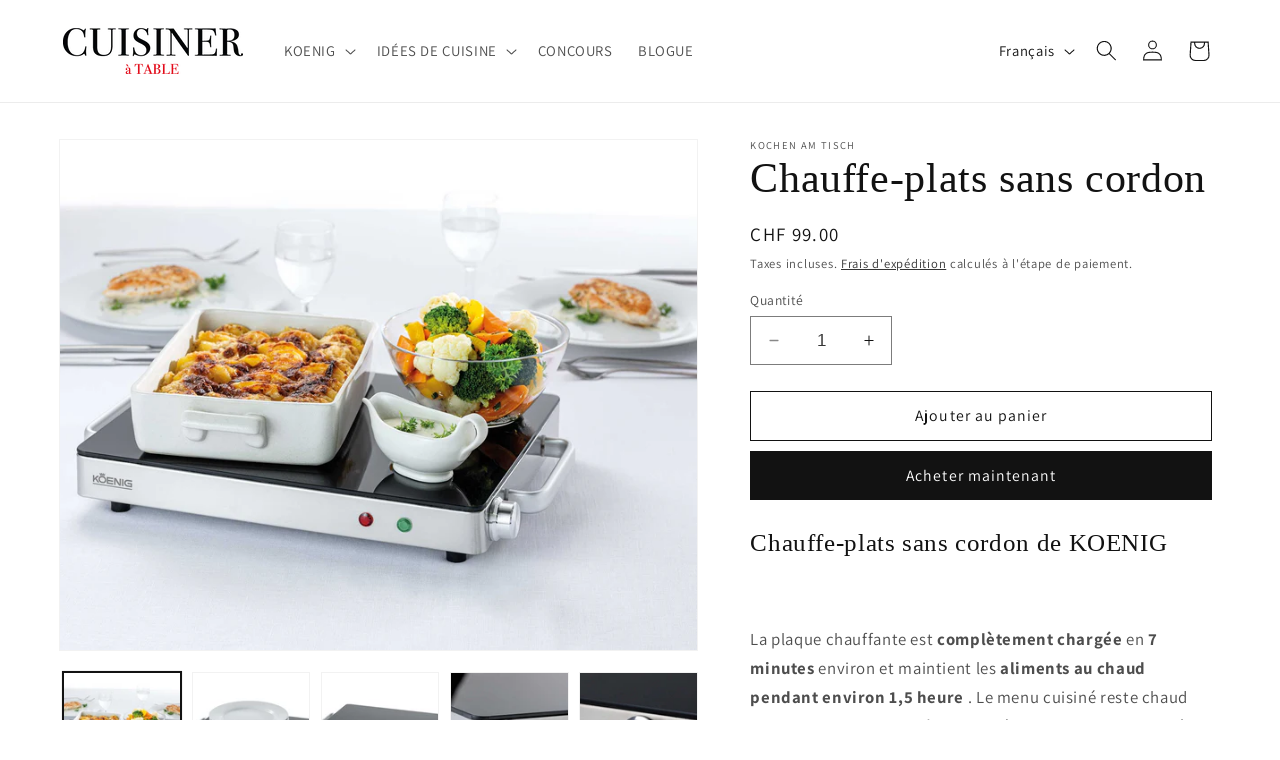

--- FILE ---
content_type: text/html; charset=utf-8
request_url: https://kochenamtisch.ch/fr/products/warmhalteplatte-kabellos
body_size: 29073
content:
<!doctype html>
<html class="no-js" lang="fr">
  <head>
    <meta charset="utf-8">
    <meta http-equiv="X-UA-Compatible" content="IE=edge">
    <meta name="viewport" content="width=device-width,initial-scale=1">
    <meta name="theme-color" content="">
    <link rel="canonical" href="https://kochenamtisch.ch/fr/products/warmhalteplatte-kabellos"><link rel="icon" type="image/png" href="//kochenamtisch.ch/cdn/shop/files/Design_ohne_Titel_-_2024-09-16T103418.532.png?crop=center&height=32&v=1726475687&width=32"><link rel="preconnect" href="https://fonts.shopifycdn.com" crossorigin><title>
      Plaque chauffante KOENIG | Design en acier inoxydable de haute qualité
 &ndash; Kochen am Tisch</title>

    
      <meta name="description" content="Garde les aliments au chaud pendant environ 1,5 heure ✔ Se charge en 7 minutes - pas de câble gênant ✔ Surface résistante en verre trempé ✔ Livraison gratuite ✔">
    

    

<meta property="og:site_name" content="Kochen am Tisch">
<meta property="og:url" content="https://kochenamtisch.ch/fr/products/warmhalteplatte-kabellos">
<meta property="og:title" content="Plaque chauffante KOENIG | Design en acier inoxydable de haute qualité">
<meta property="og:type" content="product">
<meta property="og:description" content="Garde les aliments au chaud pendant environ 1,5 heure ✔ Se charge en 7 minutes - pas de câble gênant ✔ Surface résistante en verre trempé ✔ Livraison gratuite ✔"><meta property="og:image" content="http://kochenamtisch.ch/cdn/shop/products/warmhalteplatte-kabellos-246943.jpg?v=1688993244">
  <meta property="og:image:secure_url" content="https://kochenamtisch.ch/cdn/shop/products/warmhalteplatte-kabellos-246943.jpg?v=1688993244">
  <meta property="og:image:width" content="1800">
  <meta property="og:image:height" content="1440"><meta property="og:price:amount" content="99.00">
  <meta property="og:price:currency" content="CHF"><meta name="twitter:card" content="summary_large_image">
<meta name="twitter:title" content="Plaque chauffante KOENIG | Design en acier inoxydable de haute qualité">
<meta name="twitter:description" content="Garde les aliments au chaud pendant environ 1,5 heure ✔ Se charge en 7 minutes - pas de câble gênant ✔ Surface résistante en verre trempé ✔ Livraison gratuite ✔">


    <script src="//kochenamtisch.ch/cdn/shop/t/2/assets/constants.js?v=58251544750838685771690524837" defer="defer"></script>
    <script src="//kochenamtisch.ch/cdn/shop/t/2/assets/pubsub.js?v=158357773527763999511690524838" defer="defer"></script>
    <script src="//kochenamtisch.ch/cdn/shop/t/2/assets/global.js?v=54939145903281508041690524838" defer="defer"></script><script src="//kochenamtisch.ch/cdn/shop/t/2/assets/animations.js?v=88693664871331136111690524836" defer="defer"></script><script>window.performance && window.performance.mark && window.performance.mark('shopify.content_for_header.start');</script><meta name="facebook-domain-verification" content="l0tzt6zbkic5hkbv7g0jj07wlet6cn">
<meta name="google-site-verification" content="_a2UUCIBxnsDcvvLPmVt-Es3siJ1jwKcCrftZC-PHvA">
<meta id="shopify-digital-wallet" name="shopify-digital-wallet" content="/79418360118/digital_wallets/dialog">
<meta name="shopify-checkout-api-token" content="68fb25272782668e78c3030f19cac8b3">
<meta id="in-context-paypal-metadata" data-shop-id="79418360118" data-venmo-supported="false" data-environment="production" data-locale="fr_FR" data-paypal-v4="true" data-currency="CHF">
<link rel="alternate" hreflang="x-default" href="https://cuisineratable.ch/products/warmhalteplatte-kabellos">
<link rel="alternate" hreflang="fr" href="https://cuisineratable.ch/products/warmhalteplatte-kabellos">
<link rel="alternate" hreflang="de-CH" href="https://kochenamtisch.ch/products/warmhalteplatte-kabellos">
<link rel="alternate" hreflang="fr-CH" href="https://kochenamtisch.ch/fr/products/warmhalteplatte-kabellos">
<link rel="alternate" type="application/json+oembed" href="https://kochenamtisch.ch/fr/products/warmhalteplatte-kabellos.oembed">
<script async="async" src="/checkouts/internal/preloads.js?locale=fr-CH"></script>
<script id="shopify-features" type="application/json">{"accessToken":"68fb25272782668e78c3030f19cac8b3","betas":["rich-media-storefront-analytics"],"domain":"kochenamtisch.ch","predictiveSearch":true,"shopId":79418360118,"locale":"fr"}</script>
<script>var Shopify = Shopify || {};
Shopify.shop = "kochen-am-tisch.myshopify.com";
Shopify.locale = "fr";
Shopify.currency = {"active":"CHF","rate":"1.0"};
Shopify.country = "CH";
Shopify.theme = {"name":"NEU 28.07.2023","id":156288876854,"schema_name":"Dawn","schema_version":"11.0.0","theme_store_id":887,"role":"main"};
Shopify.theme.handle = "null";
Shopify.theme.style = {"id":null,"handle":null};
Shopify.cdnHost = "kochenamtisch.ch/cdn";
Shopify.routes = Shopify.routes || {};
Shopify.routes.root = "/fr/";</script>
<script type="module">!function(o){(o.Shopify=o.Shopify||{}).modules=!0}(window);</script>
<script>!function(o){function n(){var o=[];function n(){o.push(Array.prototype.slice.apply(arguments))}return n.q=o,n}var t=o.Shopify=o.Shopify||{};t.loadFeatures=n(),t.autoloadFeatures=n()}(window);</script>
<script id="shop-js-analytics" type="application/json">{"pageType":"product"}</script>
<script defer="defer" async type="module" src="//kochenamtisch.ch/cdn/shopifycloud/shop-js/modules/v2/client.init-shop-cart-sync_INwxTpsh.fr.esm.js"></script>
<script defer="defer" async type="module" src="//kochenamtisch.ch/cdn/shopifycloud/shop-js/modules/v2/chunk.common_YNAa1F1g.esm.js"></script>
<script type="module">
  await import("//kochenamtisch.ch/cdn/shopifycloud/shop-js/modules/v2/client.init-shop-cart-sync_INwxTpsh.fr.esm.js");
await import("//kochenamtisch.ch/cdn/shopifycloud/shop-js/modules/v2/chunk.common_YNAa1F1g.esm.js");

  window.Shopify.SignInWithShop?.initShopCartSync?.({"fedCMEnabled":true,"windoidEnabled":true});

</script>
<script id="__st">var __st={"a":79418360118,"offset":3600,"reqid":"3de46c4a-cd9d-4d1f-b529-3862c2d6522e-1769004876","pageurl":"kochenamtisch.ch\/fr\/products\/warmhalteplatte-kabellos","u":"00276de0aabc","p":"product","rtyp":"product","rid":8487844774198};</script>
<script>window.ShopifyPaypalV4VisibilityTracking = true;</script>
<script id="captcha-bootstrap">!function(){'use strict';const t='contact',e='account',n='new_comment',o=[[t,t],['blogs',n],['comments',n],[t,'customer']],c=[[e,'customer_login'],[e,'guest_login'],[e,'recover_customer_password'],[e,'create_customer']],r=t=>t.map((([t,e])=>`form[action*='/${t}']:not([data-nocaptcha='true']) input[name='form_type'][value='${e}']`)).join(','),a=t=>()=>t?[...document.querySelectorAll(t)].map((t=>t.form)):[];function s(){const t=[...o],e=r(t);return a(e)}const i='password',u='form_key',d=['recaptcha-v3-token','g-recaptcha-response','h-captcha-response',i],f=()=>{try{return window.sessionStorage}catch{return}},m='__shopify_v',_=t=>t.elements[u];function p(t,e,n=!1){try{const o=window.sessionStorage,c=JSON.parse(o.getItem(e)),{data:r}=function(t){const{data:e,action:n}=t;return t[m]||n?{data:e,action:n}:{data:t,action:n}}(c);for(const[e,n]of Object.entries(r))t.elements[e]&&(t.elements[e].value=n);n&&o.removeItem(e)}catch(o){console.error('form repopulation failed',{error:o})}}const l='form_type',E='cptcha';function T(t){t.dataset[E]=!0}const w=window,h=w.document,L='Shopify',v='ce_forms',y='captcha';let A=!1;((t,e)=>{const n=(g='f06e6c50-85a8-45c8-87d0-21a2b65856fe',I='https://cdn.shopify.com/shopifycloud/storefront-forms-hcaptcha/ce_storefront_forms_captcha_hcaptcha.v1.5.2.iife.js',D={infoText:'Protégé par hCaptcha',privacyText:'Confidentialité',termsText:'Conditions'},(t,e,n)=>{const o=w[L][v],c=o.bindForm;if(c)return c(t,g,e,D).then(n);var r;o.q.push([[t,g,e,D],n]),r=I,A||(h.body.append(Object.assign(h.createElement('script'),{id:'captcha-provider',async:!0,src:r})),A=!0)});var g,I,D;w[L]=w[L]||{},w[L][v]=w[L][v]||{},w[L][v].q=[],w[L][y]=w[L][y]||{},w[L][y].protect=function(t,e){n(t,void 0,e),T(t)},Object.freeze(w[L][y]),function(t,e,n,w,h,L){const[v,y,A,g]=function(t,e,n){const i=e?o:[],u=t?c:[],d=[...i,...u],f=r(d),m=r(i),_=r(d.filter((([t,e])=>n.includes(e))));return[a(f),a(m),a(_),s()]}(w,h,L),I=t=>{const e=t.target;return e instanceof HTMLFormElement?e:e&&e.form},D=t=>v().includes(t);t.addEventListener('submit',(t=>{const e=I(t);if(!e)return;const n=D(e)&&!e.dataset.hcaptchaBound&&!e.dataset.recaptchaBound,o=_(e),c=g().includes(e)&&(!o||!o.value);(n||c)&&t.preventDefault(),c&&!n&&(function(t){try{if(!f())return;!function(t){const e=f();if(!e)return;const n=_(t);if(!n)return;const o=n.value;o&&e.removeItem(o)}(t);const e=Array.from(Array(32),(()=>Math.random().toString(36)[2])).join('');!function(t,e){_(t)||t.append(Object.assign(document.createElement('input'),{type:'hidden',name:u})),t.elements[u].value=e}(t,e),function(t,e){const n=f();if(!n)return;const o=[...t.querySelectorAll(`input[type='${i}']`)].map((({name:t})=>t)),c=[...d,...o],r={};for(const[a,s]of new FormData(t).entries())c.includes(a)||(r[a]=s);n.setItem(e,JSON.stringify({[m]:1,action:t.action,data:r}))}(t,e)}catch(e){console.error('failed to persist form',e)}}(e),e.submit())}));const S=(t,e)=>{t&&!t.dataset[E]&&(n(t,e.some((e=>e===t))),T(t))};for(const o of['focusin','change'])t.addEventListener(o,(t=>{const e=I(t);D(e)&&S(e,y())}));const B=e.get('form_key'),M=e.get(l),P=B&&M;t.addEventListener('DOMContentLoaded',(()=>{const t=y();if(P)for(const e of t)e.elements[l].value===M&&p(e,B);[...new Set([...A(),...v().filter((t=>'true'===t.dataset.shopifyCaptcha))])].forEach((e=>S(e,t)))}))}(h,new URLSearchParams(w.location.search),n,t,e,['guest_login'])})(!0,!0)}();</script>
<script integrity="sha256-4kQ18oKyAcykRKYeNunJcIwy7WH5gtpwJnB7kiuLZ1E=" data-source-attribution="shopify.loadfeatures" defer="defer" src="//kochenamtisch.ch/cdn/shopifycloud/storefront/assets/storefront/load_feature-a0a9edcb.js" crossorigin="anonymous"></script>
<script data-source-attribution="shopify.dynamic_checkout.dynamic.init">var Shopify=Shopify||{};Shopify.PaymentButton=Shopify.PaymentButton||{isStorefrontPortableWallets:!0,init:function(){window.Shopify.PaymentButton.init=function(){};var t=document.createElement("script");t.src="https://kochenamtisch.ch/cdn/shopifycloud/portable-wallets/latest/portable-wallets.fr.js",t.type="module",document.head.appendChild(t)}};
</script>
<script data-source-attribution="shopify.dynamic_checkout.buyer_consent">
  function portableWalletsHideBuyerConsent(e){var t=document.getElementById("shopify-buyer-consent"),n=document.getElementById("shopify-subscription-policy-button");t&&n&&(t.classList.add("hidden"),t.setAttribute("aria-hidden","true"),n.removeEventListener("click",e))}function portableWalletsShowBuyerConsent(e){var t=document.getElementById("shopify-buyer-consent"),n=document.getElementById("shopify-subscription-policy-button");t&&n&&(t.classList.remove("hidden"),t.removeAttribute("aria-hidden"),n.addEventListener("click",e))}window.Shopify?.PaymentButton&&(window.Shopify.PaymentButton.hideBuyerConsent=portableWalletsHideBuyerConsent,window.Shopify.PaymentButton.showBuyerConsent=portableWalletsShowBuyerConsent);
</script>
<script>
  function portableWalletsCleanup(e){e&&e.src&&console.error("Failed to load portable wallets script "+e.src);var t=document.querySelectorAll("shopify-accelerated-checkout .shopify-payment-button__skeleton, shopify-accelerated-checkout-cart .wallet-cart-button__skeleton"),e=document.getElementById("shopify-buyer-consent");for(let e=0;e<t.length;e++)t[e].remove();e&&e.remove()}function portableWalletsNotLoadedAsModule(e){e instanceof ErrorEvent&&"string"==typeof e.message&&e.message.includes("import.meta")&&"string"==typeof e.filename&&e.filename.includes("portable-wallets")&&(window.removeEventListener("error",portableWalletsNotLoadedAsModule),window.Shopify.PaymentButton.failedToLoad=e,"loading"===document.readyState?document.addEventListener("DOMContentLoaded",window.Shopify.PaymentButton.init):window.Shopify.PaymentButton.init())}window.addEventListener("error",portableWalletsNotLoadedAsModule);
</script>

<script type="module" src="https://kochenamtisch.ch/cdn/shopifycloud/portable-wallets/latest/portable-wallets.fr.js" onError="portableWalletsCleanup(this)" crossorigin="anonymous"></script>
<script nomodule>
  document.addEventListener("DOMContentLoaded", portableWalletsCleanup);
</script>

<script id='scb4127' type='text/javascript' async='' src='https://kochenamtisch.ch/cdn/shopifycloud/privacy-banner/storefront-banner.js'></script><link id="shopify-accelerated-checkout-styles" rel="stylesheet" media="screen" href="https://kochenamtisch.ch/cdn/shopifycloud/portable-wallets/latest/accelerated-checkout-backwards-compat.css" crossorigin="anonymous">
<style id="shopify-accelerated-checkout-cart">
        #shopify-buyer-consent {
  margin-top: 1em;
  display: inline-block;
  width: 100%;
}

#shopify-buyer-consent.hidden {
  display: none;
}

#shopify-subscription-policy-button {
  background: none;
  border: none;
  padding: 0;
  text-decoration: underline;
  font-size: inherit;
  cursor: pointer;
}

#shopify-subscription-policy-button::before {
  box-shadow: none;
}

      </style>
<script id="sections-script" data-sections="header" defer="defer" src="//kochenamtisch.ch/cdn/shop/t/2/compiled_assets/scripts.js?v=602"></script>
<script>window.performance && window.performance.mark && window.performance.mark('shopify.content_for_header.end');</script>


    <style data-shopify>
      @font-face {
  font-family: Assistant;
  font-weight: 400;
  font-style: normal;
  font-display: swap;
  src: url("//kochenamtisch.ch/cdn/fonts/assistant/assistant_n4.9120912a469cad1cc292572851508ca49d12e768.woff2") format("woff2"),
       url("//kochenamtisch.ch/cdn/fonts/assistant/assistant_n4.6e9875ce64e0fefcd3f4446b7ec9036b3ddd2985.woff") format("woff");
}

      @font-face {
  font-family: Assistant;
  font-weight: 700;
  font-style: normal;
  font-display: swap;
  src: url("//kochenamtisch.ch/cdn/fonts/assistant/assistant_n7.bf44452348ec8b8efa3aa3068825305886b1c83c.woff2") format("woff2"),
       url("//kochenamtisch.ch/cdn/fonts/assistant/assistant_n7.0c887fee83f6b3bda822f1150b912c72da0f7b64.woff") format("woff");
}

      
      
      

      
        :root,
        .color-background-1 {
          --color-background: 255,255,255;
        
          --gradient-background: #ffffff;
        
        --color-foreground: 18,18,18;
        --color-shadow: 18,18,18;
        --color-button: 18,18,18;
        --color-button-text: 255,255,255;
        --color-secondary-button: 255,255,255;
        --color-secondary-button-text: 18,18,18;
        --color-link: 18,18,18;
        --color-badge-foreground: 18,18,18;
        --color-badge-background: 255,255,255;
        --color-badge-border: 18,18,18;
        --payment-terms-background-color: rgb(255 255 255);
      }
      
        
        .color-background-2 {
          --color-background: 243,243,243;
        
          --gradient-background: #f3f3f3;
        
        --color-foreground: 18,18,18;
        --color-shadow: 18,18,18;
        --color-button: 18,18,18;
        --color-button-text: 243,243,243;
        --color-secondary-button: 243,243,243;
        --color-secondary-button-text: 18,18,18;
        --color-link: 18,18,18;
        --color-badge-foreground: 18,18,18;
        --color-badge-background: 243,243,243;
        --color-badge-border: 18,18,18;
        --payment-terms-background-color: rgb(243 243 243);
      }
      
        
        .color-inverse {
          --color-background: 36,40,51;
        
          --gradient-background: #242833;
        
        --color-foreground: 255,255,255;
        --color-shadow: 18,18,18;
        --color-button: 255,255,255;
        --color-button-text: 0,0,0;
        --color-secondary-button: 36,40,51;
        --color-secondary-button-text: 255,255,255;
        --color-link: 255,255,255;
        --color-badge-foreground: 255,255,255;
        --color-badge-background: 36,40,51;
        --color-badge-border: 255,255,255;
        --payment-terms-background-color: rgb(36 40 51);
      }
      
        
        .color-accent-1 {
          --color-background: 18,18,18;
        
          --gradient-background: #121212;
        
        --color-foreground: 255,255,255;
        --color-shadow: 18,18,18;
        --color-button: 255,255,255;
        --color-button-text: 18,18,18;
        --color-secondary-button: 18,18,18;
        --color-secondary-button-text: 255,255,255;
        --color-link: 255,255,255;
        --color-badge-foreground: 255,255,255;
        --color-badge-background: 18,18,18;
        --color-badge-border: 255,255,255;
        --payment-terms-background-color: rgb(18 18 18);
      }
      
        
        .color-accent-2 {
          --color-background: 51,79,180;
        
          --gradient-background: #334fb4;
        
        --color-foreground: 255,255,255;
        --color-shadow: 18,18,18;
        --color-button: 255,255,255;
        --color-button-text: 51,79,180;
        --color-secondary-button: 51,79,180;
        --color-secondary-button-text: 255,255,255;
        --color-link: 255,255,255;
        --color-badge-foreground: 255,255,255;
        --color-badge-background: 51,79,180;
        --color-badge-border: 255,255,255;
        --payment-terms-background-color: rgb(51 79 180);
      }
      

      body, .color-background-1, .color-background-2, .color-inverse, .color-accent-1, .color-accent-2 {
        color: rgba(var(--color-foreground), 0.75);
        background-color: rgb(var(--color-background));
      }

      :root {
        --font-body-family: Assistant, sans-serif;
        --font-body-style: normal;
        --font-body-weight: 400;
        --font-body-weight-bold: 700;

        --font-heading-family: "New York", Iowan Old Style, Apple Garamond, Baskerville, Times New Roman, Droid Serif, Times, Source Serif Pro, serif, Apple Color Emoji, Segoe UI Emoji, Segoe UI Symbol;
        --font-heading-style: normal;
        --font-heading-weight: 400;

        --font-body-scale: 1.05;
        --font-heading-scale: 1.0;

        --media-padding: px;
        --media-border-opacity: 0.05;
        --media-border-width: 1px;
        --media-radius: 0px;
        --media-shadow-opacity: 0.0;
        --media-shadow-horizontal-offset: 0px;
        --media-shadow-vertical-offset: 4px;
        --media-shadow-blur-radius: 5px;
        --media-shadow-visible: 0;

        --page-width: 120rem;
        --page-width-margin: 0rem;

        --product-card-image-padding: 0.0rem;
        --product-card-corner-radius: 0.0rem;
        --product-card-text-alignment: center;
        --product-card-border-width: 0.0rem;
        --product-card-border-opacity: 0.1;
        --product-card-shadow-opacity: 0.0;
        --product-card-shadow-visible: 0;
        --product-card-shadow-horizontal-offset: 0.0rem;
        --product-card-shadow-vertical-offset: 0.4rem;
        --product-card-shadow-blur-radius: 0.5rem;

        --collection-card-image-padding: 0.0rem;
        --collection-card-corner-radius: 0.0rem;
        --collection-card-text-alignment: left;
        --collection-card-border-width: 0.0rem;
        --collection-card-border-opacity: 0.1;
        --collection-card-shadow-opacity: 0.0;
        --collection-card-shadow-visible: 0;
        --collection-card-shadow-horizontal-offset: 0.0rem;
        --collection-card-shadow-vertical-offset: 0.4rem;
        --collection-card-shadow-blur-radius: 0.5rem;

        --blog-card-image-padding: 0.0rem;
        --blog-card-corner-radius: 0.0rem;
        --blog-card-text-alignment: left;
        --blog-card-border-width: 0.0rem;
        --blog-card-border-opacity: 0.1;
        --blog-card-shadow-opacity: 0.0;
        --blog-card-shadow-visible: 0;
        --blog-card-shadow-horizontal-offset: 0.0rem;
        --blog-card-shadow-vertical-offset: 0.4rem;
        --blog-card-shadow-blur-radius: 0.5rem;

        --badge-corner-radius: 4.0rem;

        --popup-border-width: 1px;
        --popup-border-opacity: 0.1;
        --popup-corner-radius: 0px;
        --popup-shadow-opacity: 0.0;
        --popup-shadow-horizontal-offset: 0px;
        --popup-shadow-vertical-offset: 4px;
        --popup-shadow-blur-radius: 5px;

        --drawer-border-width: 1px;
        --drawer-border-opacity: 0.1;
        --drawer-shadow-opacity: 0.0;
        --drawer-shadow-horizontal-offset: 0px;
        --drawer-shadow-vertical-offset: 4px;
        --drawer-shadow-blur-radius: 5px;

        --spacing-sections-desktop: 0px;
        --spacing-sections-mobile: 0px;

        --grid-desktop-vertical-spacing: 8px;
        --grid-desktop-horizontal-spacing: 8px;
        --grid-mobile-vertical-spacing: 4px;
        --grid-mobile-horizontal-spacing: 4px;

        --text-boxes-border-opacity: 0.1;
        --text-boxes-border-width: 0px;
        --text-boxes-radius: 0px;
        --text-boxes-shadow-opacity: 0.0;
        --text-boxes-shadow-visible: 0;
        --text-boxes-shadow-horizontal-offset: 0px;
        --text-boxes-shadow-vertical-offset: 4px;
        --text-boxes-shadow-blur-radius: 5px;

        --buttons-radius: 0px;
        --buttons-radius-outset: 0px;
        --buttons-border-width: 1px;
        --buttons-border-opacity: 1.0;
        --buttons-shadow-opacity: 0.0;
        --buttons-shadow-visible: 0;
        --buttons-shadow-horizontal-offset: 0px;
        --buttons-shadow-vertical-offset: 4px;
        --buttons-shadow-blur-radius: 5px;
        --buttons-border-offset: 0px;

        --inputs-radius: 0px;
        --inputs-border-width: 1px;
        --inputs-border-opacity: 0.55;
        --inputs-shadow-opacity: 0.0;
        --inputs-shadow-horizontal-offset: 0px;
        --inputs-margin-offset: 0px;
        --inputs-shadow-vertical-offset: 4px;
        --inputs-shadow-blur-radius: 5px;
        --inputs-radius-outset: 0px;

        --variant-pills-radius: 40px;
        --variant-pills-border-width: 1px;
        --variant-pills-border-opacity: 0.55;
        --variant-pills-shadow-opacity: 0.0;
        --variant-pills-shadow-horizontal-offset: 0px;
        --variant-pills-shadow-vertical-offset: 4px;
        --variant-pills-shadow-blur-radius: 5px;
      }

      *,
      *::before,
      *::after {
        box-sizing: inherit;
      }

      html {
        box-sizing: border-box;
        font-size: calc(var(--font-body-scale) * 62.5%);
        height: 100%;
      }

      body {
        display: grid;
        grid-template-rows: auto auto 1fr auto;
        grid-template-columns: 100%;
        min-height: 100%;
        margin: 0;
        font-size: 1.5rem;
        letter-spacing: 0.06rem;
        line-height: calc(1 + 0.8 / var(--font-body-scale));
        font-family: var(--font-body-family);
        font-style: var(--font-body-style);
        font-weight: var(--font-body-weight);
      }

      @media screen and (min-width: 750px) {
        body {
          font-size: 1.6rem;
        }
      }
    </style>

    <link href="//kochenamtisch.ch/cdn/shop/t/2/assets/base.css?v=165191016556652226921690524836" rel="stylesheet" type="text/css" media="all" />
<link rel="preload" as="font" href="//kochenamtisch.ch/cdn/fonts/assistant/assistant_n4.9120912a469cad1cc292572851508ca49d12e768.woff2" type="font/woff2" crossorigin><link href="//kochenamtisch.ch/cdn/shop/t/2/assets/component-localization-form.css?v=143319823105703127341690524837" rel="stylesheet" type="text/css" media="all" />
      <script src="//kochenamtisch.ch/cdn/shop/t/2/assets/localization-form.js?v=161644695336821385561690524838" defer="defer"></script><link
        rel="stylesheet"
        href="//kochenamtisch.ch/cdn/shop/t/2/assets/component-predictive-search.css?v=118923337488134913561690524837"
        media="print"
        onload="this.media='all'"
      ><script>
      document.documentElement.className = document.documentElement.className.replace('no-js', 'js');
      if (Shopify.designMode) {
        document.documentElement.classList.add('shopify-design-mode');
      }
    </script>
  <!-- BEGIN app block: shopify://apps/yotpo-product-reviews/blocks/settings/eb7dfd7d-db44-4334-bc49-c893b51b36cf -->


  <script type="text/javascript" src="https://cdn-widgetsrepository.yotpo.com/v1/loader/aGcxosHA6yXR39SYvlTAo6AzfCQBTNq042EwNdRl?languageCode=fr" async></script>



  
<!-- END app block --><link href="https://monorail-edge.shopifysvc.com" rel="dns-prefetch">
<script>(function(){if ("sendBeacon" in navigator && "performance" in window) {try {var session_token_from_headers = performance.getEntriesByType('navigation')[0].serverTiming.find(x => x.name == '_s').description;} catch {var session_token_from_headers = undefined;}var session_cookie_matches = document.cookie.match(/_shopify_s=([^;]*)/);var session_token_from_cookie = session_cookie_matches && session_cookie_matches.length === 2 ? session_cookie_matches[1] : "";var session_token = session_token_from_headers || session_token_from_cookie || "";function handle_abandonment_event(e) {var entries = performance.getEntries().filter(function(entry) {return /monorail-edge.shopifysvc.com/.test(entry.name);});if (!window.abandonment_tracked && entries.length === 0) {window.abandonment_tracked = true;var currentMs = Date.now();var navigation_start = performance.timing.navigationStart;var payload = {shop_id: 79418360118,url: window.location.href,navigation_start,duration: currentMs - navigation_start,session_token,page_type: "product"};window.navigator.sendBeacon("https://monorail-edge.shopifysvc.com/v1/produce", JSON.stringify({schema_id: "online_store_buyer_site_abandonment/1.1",payload: payload,metadata: {event_created_at_ms: currentMs,event_sent_at_ms: currentMs}}));}}window.addEventListener('pagehide', handle_abandonment_event);}}());</script>
<script id="web-pixels-manager-setup">(function e(e,d,r,n,o){if(void 0===o&&(o={}),!Boolean(null===(a=null===(i=window.Shopify)||void 0===i?void 0:i.analytics)||void 0===a?void 0:a.replayQueue)){var i,a;window.Shopify=window.Shopify||{};var t=window.Shopify;t.analytics=t.analytics||{};var s=t.analytics;s.replayQueue=[],s.publish=function(e,d,r){return s.replayQueue.push([e,d,r]),!0};try{self.performance.mark("wpm:start")}catch(e){}var l=function(){var e={modern:/Edge?\/(1{2}[4-9]|1[2-9]\d|[2-9]\d{2}|\d{4,})\.\d+(\.\d+|)|Firefox\/(1{2}[4-9]|1[2-9]\d|[2-9]\d{2}|\d{4,})\.\d+(\.\d+|)|Chrom(ium|e)\/(9{2}|\d{3,})\.\d+(\.\d+|)|(Maci|X1{2}).+ Version\/(15\.\d+|(1[6-9]|[2-9]\d|\d{3,})\.\d+)([,.]\d+|)( \(\w+\)|)( Mobile\/\w+|) Safari\/|Chrome.+OPR\/(9{2}|\d{3,})\.\d+\.\d+|(CPU[ +]OS|iPhone[ +]OS|CPU[ +]iPhone|CPU IPhone OS|CPU iPad OS)[ +]+(15[._]\d+|(1[6-9]|[2-9]\d|\d{3,})[._]\d+)([._]\d+|)|Android:?[ /-](13[3-9]|1[4-9]\d|[2-9]\d{2}|\d{4,})(\.\d+|)(\.\d+|)|Android.+Firefox\/(13[5-9]|1[4-9]\d|[2-9]\d{2}|\d{4,})\.\d+(\.\d+|)|Android.+Chrom(ium|e)\/(13[3-9]|1[4-9]\d|[2-9]\d{2}|\d{4,})\.\d+(\.\d+|)|SamsungBrowser\/([2-9]\d|\d{3,})\.\d+/,legacy:/Edge?\/(1[6-9]|[2-9]\d|\d{3,})\.\d+(\.\d+|)|Firefox\/(5[4-9]|[6-9]\d|\d{3,})\.\d+(\.\d+|)|Chrom(ium|e)\/(5[1-9]|[6-9]\d|\d{3,})\.\d+(\.\d+|)([\d.]+$|.*Safari\/(?![\d.]+ Edge\/[\d.]+$))|(Maci|X1{2}).+ Version\/(10\.\d+|(1[1-9]|[2-9]\d|\d{3,})\.\d+)([,.]\d+|)( \(\w+\)|)( Mobile\/\w+|) Safari\/|Chrome.+OPR\/(3[89]|[4-9]\d|\d{3,})\.\d+\.\d+|(CPU[ +]OS|iPhone[ +]OS|CPU[ +]iPhone|CPU IPhone OS|CPU iPad OS)[ +]+(10[._]\d+|(1[1-9]|[2-9]\d|\d{3,})[._]\d+)([._]\d+|)|Android:?[ /-](13[3-9]|1[4-9]\d|[2-9]\d{2}|\d{4,})(\.\d+|)(\.\d+|)|Mobile Safari.+OPR\/([89]\d|\d{3,})\.\d+\.\d+|Android.+Firefox\/(13[5-9]|1[4-9]\d|[2-9]\d{2}|\d{4,})\.\d+(\.\d+|)|Android.+Chrom(ium|e)\/(13[3-9]|1[4-9]\d|[2-9]\d{2}|\d{4,})\.\d+(\.\d+|)|Android.+(UC? ?Browser|UCWEB|U3)[ /]?(15\.([5-9]|\d{2,})|(1[6-9]|[2-9]\d|\d{3,})\.\d+)\.\d+|SamsungBrowser\/(5\.\d+|([6-9]|\d{2,})\.\d+)|Android.+MQ{2}Browser\/(14(\.(9|\d{2,})|)|(1[5-9]|[2-9]\d|\d{3,})(\.\d+|))(\.\d+|)|K[Aa][Ii]OS\/(3\.\d+|([4-9]|\d{2,})\.\d+)(\.\d+|)/},d=e.modern,r=e.legacy,n=navigator.userAgent;return n.match(d)?"modern":n.match(r)?"legacy":"unknown"}(),u="modern"===l?"modern":"legacy",c=(null!=n?n:{modern:"",legacy:""})[u],f=function(e){return[e.baseUrl,"/wpm","/b",e.hashVersion,"modern"===e.buildTarget?"m":"l",".js"].join("")}({baseUrl:d,hashVersion:r,buildTarget:u}),m=function(e){var d=e.version,r=e.bundleTarget,n=e.surface,o=e.pageUrl,i=e.monorailEndpoint;return{emit:function(e){var a=e.status,t=e.errorMsg,s=(new Date).getTime(),l=JSON.stringify({metadata:{event_sent_at_ms:s},events:[{schema_id:"web_pixels_manager_load/3.1",payload:{version:d,bundle_target:r,page_url:o,status:a,surface:n,error_msg:t},metadata:{event_created_at_ms:s}}]});if(!i)return console&&console.warn&&console.warn("[Web Pixels Manager] No Monorail endpoint provided, skipping logging."),!1;try{return self.navigator.sendBeacon.bind(self.navigator)(i,l)}catch(e){}var u=new XMLHttpRequest;try{return u.open("POST",i,!0),u.setRequestHeader("Content-Type","text/plain"),u.send(l),!0}catch(e){return console&&console.warn&&console.warn("[Web Pixels Manager] Got an unhandled error while logging to Monorail."),!1}}}}({version:r,bundleTarget:l,surface:e.surface,pageUrl:self.location.href,monorailEndpoint:e.monorailEndpoint});try{o.browserTarget=l,function(e){var d=e.src,r=e.async,n=void 0===r||r,o=e.onload,i=e.onerror,a=e.sri,t=e.scriptDataAttributes,s=void 0===t?{}:t,l=document.createElement("script"),u=document.querySelector("head"),c=document.querySelector("body");if(l.async=n,l.src=d,a&&(l.integrity=a,l.crossOrigin="anonymous"),s)for(var f in s)if(Object.prototype.hasOwnProperty.call(s,f))try{l.dataset[f]=s[f]}catch(e){}if(o&&l.addEventListener("load",o),i&&l.addEventListener("error",i),u)u.appendChild(l);else{if(!c)throw new Error("Did not find a head or body element to append the script");c.appendChild(l)}}({src:f,async:!0,onload:function(){if(!function(){var e,d;return Boolean(null===(d=null===(e=window.Shopify)||void 0===e?void 0:e.analytics)||void 0===d?void 0:d.initialized)}()){var d=window.webPixelsManager.init(e)||void 0;if(d){var r=window.Shopify.analytics;r.replayQueue.forEach((function(e){var r=e[0],n=e[1],o=e[2];d.publishCustomEvent(r,n,o)})),r.replayQueue=[],r.publish=d.publishCustomEvent,r.visitor=d.visitor,r.initialized=!0}}},onerror:function(){return m.emit({status:"failed",errorMsg:"".concat(f," has failed to load")})},sri:function(e){var d=/^sha384-[A-Za-z0-9+/=]+$/;return"string"==typeof e&&d.test(e)}(c)?c:"",scriptDataAttributes:o}),m.emit({status:"loading"})}catch(e){m.emit({status:"failed",errorMsg:(null==e?void 0:e.message)||"Unknown error"})}}})({shopId: 79418360118,storefrontBaseUrl: "https://kochenamtisch.ch",extensionsBaseUrl: "https://extensions.shopifycdn.com/cdn/shopifycloud/web-pixels-manager",monorailEndpoint: "https://monorail-edge.shopifysvc.com/unstable/produce_batch",surface: "storefront-renderer",enabledBetaFlags: ["2dca8a86"],webPixelsConfigList: [{"id":"739803446","configuration":"{\"config\":\"{\\\"pixel_id\\\":\\\"G-MKYFSPJ2SX\\\",\\\"target_country\\\":\\\"CH\\\",\\\"gtag_events\\\":[{\\\"type\\\":\\\"begin_checkout\\\",\\\"action_label\\\":\\\"G-MKYFSPJ2SX\\\"},{\\\"type\\\":\\\"search\\\",\\\"action_label\\\":\\\"G-MKYFSPJ2SX\\\"},{\\\"type\\\":\\\"view_item\\\",\\\"action_label\\\":[\\\"G-MKYFSPJ2SX\\\",\\\"MC-9WLZEQ6YVL\\\"]},{\\\"type\\\":\\\"purchase\\\",\\\"action_label\\\":[\\\"G-MKYFSPJ2SX\\\",\\\"MC-9WLZEQ6YVL\\\"]},{\\\"type\\\":\\\"page_view\\\",\\\"action_label\\\":[\\\"G-MKYFSPJ2SX\\\",\\\"MC-9WLZEQ6YVL\\\"]},{\\\"type\\\":\\\"add_payment_info\\\",\\\"action_label\\\":\\\"G-MKYFSPJ2SX\\\"},{\\\"type\\\":\\\"add_to_cart\\\",\\\"action_label\\\":\\\"G-MKYFSPJ2SX\\\"}],\\\"enable_monitoring_mode\\\":false}\"}","eventPayloadVersion":"v1","runtimeContext":"OPEN","scriptVersion":"b2a88bafab3e21179ed38636efcd8a93","type":"APP","apiClientId":1780363,"privacyPurposes":[],"dataSharingAdjustments":{"protectedCustomerApprovalScopes":["read_customer_address","read_customer_email","read_customer_name","read_customer_personal_data","read_customer_phone"]}},{"id":"243106102","configuration":"{\"pixel_id\":\"260595246966021\",\"pixel_type\":\"facebook_pixel\",\"metaapp_system_user_token\":\"-\"}","eventPayloadVersion":"v1","runtimeContext":"OPEN","scriptVersion":"ca16bc87fe92b6042fbaa3acc2fbdaa6","type":"APP","apiClientId":2329312,"privacyPurposes":["ANALYTICS","MARKETING","SALE_OF_DATA"],"dataSharingAdjustments":{"protectedCustomerApprovalScopes":["read_customer_address","read_customer_email","read_customer_name","read_customer_personal_data","read_customer_phone"]}},{"id":"shopify-app-pixel","configuration":"{}","eventPayloadVersion":"v1","runtimeContext":"STRICT","scriptVersion":"0450","apiClientId":"shopify-pixel","type":"APP","privacyPurposes":["ANALYTICS","MARKETING"]},{"id":"shopify-custom-pixel","eventPayloadVersion":"v1","runtimeContext":"LAX","scriptVersion":"0450","apiClientId":"shopify-pixel","type":"CUSTOM","privacyPurposes":["ANALYTICS","MARKETING"]}],isMerchantRequest: false,initData: {"shop":{"name":"Kochen am Tisch","paymentSettings":{"currencyCode":"CHF"},"myshopifyDomain":"kochen-am-tisch.myshopify.com","countryCode":"CH","storefrontUrl":"https:\/\/kochenamtisch.ch\/fr"},"customer":null,"cart":null,"checkout":null,"productVariants":[{"price":{"amount":99.0,"currencyCode":"CHF"},"product":{"title":"Chauffe-plats sans cordon","vendor":"Kochen am Tisch","id":"8487844774198","untranslatedTitle":"Chauffe-plats sans cordon","url":"\/fr\/products\/warmhalteplatte-kabellos","type":"Appareils de cuisine"},"id":"45741399834934","image":{"src":"\/\/kochenamtisch.ch\/cdn\/shop\/products\/warmhalteplatte-kabellos-246943.jpg?v=1688993244"},"sku":"B02121","title":"Default Title","untranslatedTitle":"Default Title"}],"purchasingCompany":null},},"https://kochenamtisch.ch/cdn","fcfee988w5aeb613cpc8e4bc33m6693e112",{"modern":"","legacy":""},{"shopId":"79418360118","storefrontBaseUrl":"https:\/\/kochenamtisch.ch","extensionBaseUrl":"https:\/\/extensions.shopifycdn.com\/cdn\/shopifycloud\/web-pixels-manager","surface":"storefront-renderer","enabledBetaFlags":"[\"2dca8a86\"]","isMerchantRequest":"false","hashVersion":"fcfee988w5aeb613cpc8e4bc33m6693e112","publish":"custom","events":"[[\"page_viewed\",{}],[\"product_viewed\",{\"productVariant\":{\"price\":{\"amount\":99.0,\"currencyCode\":\"CHF\"},\"product\":{\"title\":\"Chauffe-plats sans cordon\",\"vendor\":\"Kochen am Tisch\",\"id\":\"8487844774198\",\"untranslatedTitle\":\"Chauffe-plats sans cordon\",\"url\":\"\/fr\/products\/warmhalteplatte-kabellos\",\"type\":\"Appareils de cuisine\"},\"id\":\"45741399834934\",\"image\":{\"src\":\"\/\/kochenamtisch.ch\/cdn\/shop\/products\/warmhalteplatte-kabellos-246943.jpg?v=1688993244\"},\"sku\":\"B02121\",\"title\":\"Default Title\",\"untranslatedTitle\":\"Default Title\"}}]]"});</script><script>
  window.ShopifyAnalytics = window.ShopifyAnalytics || {};
  window.ShopifyAnalytics.meta = window.ShopifyAnalytics.meta || {};
  window.ShopifyAnalytics.meta.currency = 'CHF';
  var meta = {"product":{"id":8487844774198,"gid":"gid:\/\/shopify\/Product\/8487844774198","vendor":"Kochen am Tisch","type":"Appareils de cuisine","handle":"warmhalteplatte-kabellos","variants":[{"id":45741399834934,"price":9900,"name":"Chauffe-plats sans cordon","public_title":null,"sku":"B02121"}],"remote":false},"page":{"pageType":"product","resourceType":"product","resourceId":8487844774198,"requestId":"3de46c4a-cd9d-4d1f-b529-3862c2d6522e-1769004876"}};
  for (var attr in meta) {
    window.ShopifyAnalytics.meta[attr] = meta[attr];
  }
</script>
<script class="analytics">
  (function () {
    var customDocumentWrite = function(content) {
      var jquery = null;

      if (window.jQuery) {
        jquery = window.jQuery;
      } else if (window.Checkout && window.Checkout.$) {
        jquery = window.Checkout.$;
      }

      if (jquery) {
        jquery('body').append(content);
      }
    };

    var hasLoggedConversion = function(token) {
      if (token) {
        return document.cookie.indexOf('loggedConversion=' + token) !== -1;
      }
      return false;
    }

    var setCookieIfConversion = function(token) {
      if (token) {
        var twoMonthsFromNow = new Date(Date.now());
        twoMonthsFromNow.setMonth(twoMonthsFromNow.getMonth() + 2);

        document.cookie = 'loggedConversion=' + token + '; expires=' + twoMonthsFromNow;
      }
    }

    var trekkie = window.ShopifyAnalytics.lib = window.trekkie = window.trekkie || [];
    if (trekkie.integrations) {
      return;
    }
    trekkie.methods = [
      'identify',
      'page',
      'ready',
      'track',
      'trackForm',
      'trackLink'
    ];
    trekkie.factory = function(method) {
      return function() {
        var args = Array.prototype.slice.call(arguments);
        args.unshift(method);
        trekkie.push(args);
        return trekkie;
      };
    };
    for (var i = 0; i < trekkie.methods.length; i++) {
      var key = trekkie.methods[i];
      trekkie[key] = trekkie.factory(key);
    }
    trekkie.load = function(config) {
      trekkie.config = config || {};
      trekkie.config.initialDocumentCookie = document.cookie;
      var first = document.getElementsByTagName('script')[0];
      var script = document.createElement('script');
      script.type = 'text/javascript';
      script.onerror = function(e) {
        var scriptFallback = document.createElement('script');
        scriptFallback.type = 'text/javascript';
        scriptFallback.onerror = function(error) {
                var Monorail = {
      produce: function produce(monorailDomain, schemaId, payload) {
        var currentMs = new Date().getTime();
        var event = {
          schema_id: schemaId,
          payload: payload,
          metadata: {
            event_created_at_ms: currentMs,
            event_sent_at_ms: currentMs
          }
        };
        return Monorail.sendRequest("https://" + monorailDomain + "/v1/produce", JSON.stringify(event));
      },
      sendRequest: function sendRequest(endpointUrl, payload) {
        // Try the sendBeacon API
        if (window && window.navigator && typeof window.navigator.sendBeacon === 'function' && typeof window.Blob === 'function' && !Monorail.isIos12()) {
          var blobData = new window.Blob([payload], {
            type: 'text/plain'
          });

          if (window.navigator.sendBeacon(endpointUrl, blobData)) {
            return true;
          } // sendBeacon was not successful

        } // XHR beacon

        var xhr = new XMLHttpRequest();

        try {
          xhr.open('POST', endpointUrl);
          xhr.setRequestHeader('Content-Type', 'text/plain');
          xhr.send(payload);
        } catch (e) {
          console.log(e);
        }

        return false;
      },
      isIos12: function isIos12() {
        return window.navigator.userAgent.lastIndexOf('iPhone; CPU iPhone OS 12_') !== -1 || window.navigator.userAgent.lastIndexOf('iPad; CPU OS 12_') !== -1;
      }
    };
    Monorail.produce('monorail-edge.shopifysvc.com',
      'trekkie_storefront_load_errors/1.1',
      {shop_id: 79418360118,
      theme_id: 156288876854,
      app_name: "storefront",
      context_url: window.location.href,
      source_url: "//kochenamtisch.ch/cdn/s/trekkie.storefront.cd680fe47e6c39ca5d5df5f0a32d569bc48c0f27.min.js"});

        };
        scriptFallback.async = true;
        scriptFallback.src = '//kochenamtisch.ch/cdn/s/trekkie.storefront.cd680fe47e6c39ca5d5df5f0a32d569bc48c0f27.min.js';
        first.parentNode.insertBefore(scriptFallback, first);
      };
      script.async = true;
      script.src = '//kochenamtisch.ch/cdn/s/trekkie.storefront.cd680fe47e6c39ca5d5df5f0a32d569bc48c0f27.min.js';
      first.parentNode.insertBefore(script, first);
    };
    trekkie.load(
      {"Trekkie":{"appName":"storefront","development":false,"defaultAttributes":{"shopId":79418360118,"isMerchantRequest":null,"themeId":156288876854,"themeCityHash":"328955203647611390","contentLanguage":"fr","currency":"CHF","eventMetadataId":"f9ca9d2a-c322-4820-90e4-82172399aaf5"},"isServerSideCookieWritingEnabled":true,"monorailRegion":"shop_domain","enabledBetaFlags":["65f19447"]},"Session Attribution":{},"S2S":{"facebookCapiEnabled":true,"source":"trekkie-storefront-renderer","apiClientId":580111}}
    );

    var loaded = false;
    trekkie.ready(function() {
      if (loaded) return;
      loaded = true;

      window.ShopifyAnalytics.lib = window.trekkie;

      var originalDocumentWrite = document.write;
      document.write = customDocumentWrite;
      try { window.ShopifyAnalytics.merchantGoogleAnalytics.call(this); } catch(error) {};
      document.write = originalDocumentWrite;

      window.ShopifyAnalytics.lib.page(null,{"pageType":"product","resourceType":"product","resourceId":8487844774198,"requestId":"3de46c4a-cd9d-4d1f-b529-3862c2d6522e-1769004876","shopifyEmitted":true});

      var match = window.location.pathname.match(/checkouts\/(.+)\/(thank_you|post_purchase)/)
      var token = match? match[1]: undefined;
      if (!hasLoggedConversion(token)) {
        setCookieIfConversion(token);
        window.ShopifyAnalytics.lib.track("Viewed Product",{"currency":"CHF","variantId":45741399834934,"productId":8487844774198,"productGid":"gid:\/\/shopify\/Product\/8487844774198","name":"Chauffe-plats sans cordon","price":"99.00","sku":"B02121","brand":"Kochen am Tisch","variant":null,"category":"Appareils de cuisine","nonInteraction":true,"remote":false},undefined,undefined,{"shopifyEmitted":true});
      window.ShopifyAnalytics.lib.track("monorail:\/\/trekkie_storefront_viewed_product\/1.1",{"currency":"CHF","variantId":45741399834934,"productId":8487844774198,"productGid":"gid:\/\/shopify\/Product\/8487844774198","name":"Chauffe-plats sans cordon","price":"99.00","sku":"B02121","brand":"Kochen am Tisch","variant":null,"category":"Appareils de cuisine","nonInteraction":true,"remote":false,"referer":"https:\/\/kochenamtisch.ch\/fr\/products\/warmhalteplatte-kabellos"});
      }
    });


        var eventsListenerScript = document.createElement('script');
        eventsListenerScript.async = true;
        eventsListenerScript.src = "//kochenamtisch.ch/cdn/shopifycloud/storefront/assets/shop_events_listener-3da45d37.js";
        document.getElementsByTagName('head')[0].appendChild(eventsListenerScript);

})();</script>
<script
  defer
  src="https://kochenamtisch.ch/cdn/shopifycloud/perf-kit/shopify-perf-kit-3.0.4.min.js"
  data-application="storefront-renderer"
  data-shop-id="79418360118"
  data-render-region="gcp-us-central1"
  data-page-type="product"
  data-theme-instance-id="156288876854"
  data-theme-name="Dawn"
  data-theme-version="11.0.0"
  data-monorail-region="shop_domain"
  data-resource-timing-sampling-rate="10"
  data-shs="true"
  data-shs-beacon="true"
  data-shs-export-with-fetch="true"
  data-shs-logs-sample-rate="1"
  data-shs-beacon-endpoint="https://kochenamtisch.ch/api/collect"
></script>
</head>

  <body class="gradient">
    <a class="skip-to-content-link button visually-hidden" href="#MainContent">
      Ignorer et passer au contenu
    </a><!-- BEGIN sections: header-group -->
<div id="shopify-section-sections--20249298436406__announcement-bar" class="shopify-section shopify-section-group-header-group announcement-bar-section"><link href="//kochenamtisch.ch/cdn/shop/t/2/assets/component-slideshow.css?v=107725913939919748051690524837" rel="stylesheet" type="text/css" media="all" />
<link href="//kochenamtisch.ch/cdn/shop/t/2/assets/component-slider.css?v=114212096148022386971690524837" rel="stylesheet" type="text/css" media="all" />

  <link href="//kochenamtisch.ch/cdn/shop/t/2/assets/component-list-social.css?v=35792976012981934991690524837" rel="stylesheet" type="text/css" media="all" />


<div
  class="utility-bar color-accent-1 gradient"
  
>
  <div class="page-width utility-bar__grid"><div class="localization-wrapper">
</div>
  </div>
</div>


</div><div id="shopify-section-sections--20249298436406__header" class="shopify-section shopify-section-group-header-group section-header"><link rel="stylesheet" href="//kochenamtisch.ch/cdn/shop/t/2/assets/component-list-menu.css?v=151968516119678728991690524837" media="print" onload="this.media='all'">
<link rel="stylesheet" href="//kochenamtisch.ch/cdn/shop/t/2/assets/component-search.css?v=130382253973794904871690524837" media="print" onload="this.media='all'">
<link rel="stylesheet" href="//kochenamtisch.ch/cdn/shop/t/2/assets/component-menu-drawer.css?v=31331429079022630271690524837" media="print" onload="this.media='all'">
<link rel="stylesheet" href="//kochenamtisch.ch/cdn/shop/t/2/assets/component-cart-notification.css?v=54116361853792938221690524836" media="print" onload="this.media='all'">
<link rel="stylesheet" href="//kochenamtisch.ch/cdn/shop/t/2/assets/component-cart-items.css?v=63185545252468242311690524836" media="print" onload="this.media='all'"><link rel="stylesheet" href="//kochenamtisch.ch/cdn/shop/t/2/assets/component-price.css?v=70172745017360139101690524837" media="print" onload="this.media='all'">
  <link rel="stylesheet" href="//kochenamtisch.ch/cdn/shop/t/2/assets/component-loading-overlay.css?v=58800470094666109841690524837" media="print" onload="this.media='all'"><noscript><link href="//kochenamtisch.ch/cdn/shop/t/2/assets/component-list-menu.css?v=151968516119678728991690524837" rel="stylesheet" type="text/css" media="all" /></noscript>
<noscript><link href="//kochenamtisch.ch/cdn/shop/t/2/assets/component-search.css?v=130382253973794904871690524837" rel="stylesheet" type="text/css" media="all" /></noscript>
<noscript><link href="//kochenamtisch.ch/cdn/shop/t/2/assets/component-menu-drawer.css?v=31331429079022630271690524837" rel="stylesheet" type="text/css" media="all" /></noscript>
<noscript><link href="//kochenamtisch.ch/cdn/shop/t/2/assets/component-cart-notification.css?v=54116361853792938221690524836" rel="stylesheet" type="text/css" media="all" /></noscript>
<noscript><link href="//kochenamtisch.ch/cdn/shop/t/2/assets/component-cart-items.css?v=63185545252468242311690524836" rel="stylesheet" type="text/css" media="all" /></noscript>

<style>
  header-drawer {
    justify-self: start;
    margin-left: -1.2rem;
  }@media screen and (min-width: 990px) {
      header-drawer {
        display: none;
      }
    }.menu-drawer-container {
    display: flex;
  }

  .list-menu {
    list-style: none;
    padding: 0;
    margin: 0;
  }

  .list-menu--inline {
    display: inline-flex;
    flex-wrap: wrap;
  }

  summary.list-menu__item {
    padding-right: 2.7rem;
  }

  .list-menu__item {
    display: flex;
    align-items: center;
    line-height: calc(1 + 0.3 / var(--font-body-scale));
  }

  .list-menu__item--link {
    text-decoration: none;
    padding-bottom: 1rem;
    padding-top: 1rem;
    line-height: calc(1 + 0.8 / var(--font-body-scale));
  }

  @media screen and (min-width: 750px) {
    .list-menu__item--link {
      padding-bottom: 0.5rem;
      padding-top: 0.5rem;
    }
  }
</style><style data-shopify>.header {
    padding: 10px 3rem 10px 3rem;
  }

  .section-header {
    position: sticky; /* This is for fixing a Safari z-index issue. PR #2147 */
    margin-bottom: 0px;
  }

  @media screen and (min-width: 750px) {
    .section-header {
      margin-bottom: 0px;
    }
  }

  @media screen and (min-width: 990px) {
    .header {
      padding-top: 20px;
      padding-bottom: 20px;
    }
  }</style><script src="//kochenamtisch.ch/cdn/shop/t/2/assets/details-disclosure.js?v=13653116266235556501690524837" defer="defer"></script>
<script src="//kochenamtisch.ch/cdn/shop/t/2/assets/details-modal.js?v=25581673532751508451690524837" defer="defer"></script>
<script src="//kochenamtisch.ch/cdn/shop/t/2/assets/cart-notification.js?v=133508293167896966491690524836" defer="defer"></script>
<script src="//kochenamtisch.ch/cdn/shop/t/2/assets/search-form.js?v=133129549252120666541690524838" defer="defer"></script><svg xmlns="http://www.w3.org/2000/svg" class="hidden">
  <symbol id="icon-search" viewbox="0 0 18 19" fill="none">
    <path fill-rule="evenodd" clip-rule="evenodd" d="M11.03 11.68A5.784 5.784 0 112.85 3.5a5.784 5.784 0 018.18 8.18zm.26 1.12a6.78 6.78 0 11.72-.7l5.4 5.4a.5.5 0 11-.71.7l-5.41-5.4z" fill="currentColor"/>
  </symbol>

  <symbol id="icon-reset" class="icon icon-close"  fill="none" viewBox="0 0 18 18" stroke="currentColor">
    <circle r="8.5" cy="9" cx="9" stroke-opacity="0.2"/>
    <path d="M6.82972 6.82915L1.17193 1.17097" stroke-linecap="round" stroke-linejoin="round" transform="translate(5 5)"/>
    <path d="M1.22896 6.88502L6.77288 1.11523" stroke-linecap="round" stroke-linejoin="round" transform="translate(5 5)"/>
  </symbol>

  <symbol id="icon-close" class="icon icon-close" fill="none" viewBox="0 0 18 17">
    <path d="M.865 15.978a.5.5 0 00.707.707l7.433-7.431 7.579 7.282a.501.501 0 00.846-.37.5.5 0 00-.153-.351L9.712 8.546l7.417-7.416a.5.5 0 10-.707-.708L8.991 7.853 1.413.573a.5.5 0 10-.693.72l7.563 7.268-7.418 7.417z" fill="currentColor">
  </symbol>
</svg><sticky-header data-sticky-type="on-scroll-up" class="header-wrapper color-background-1 gradient header-wrapper--border-bottom"><header class="header header--middle-left header--mobile-center page-width header--has-menu header--has-social header--has-account">

<header-drawer data-breakpoint="tablet">
  <details id="Details-menu-drawer-container" class="menu-drawer-container">
    <summary
      class="header__icon header__icon--menu header__icon--summary link focus-inset"
      aria-label="Menu"
    >
      <span>
        <svg
  xmlns="http://www.w3.org/2000/svg"
  aria-hidden="true"
  focusable="false"
  class="icon icon-hamburger"
  fill="none"
  viewBox="0 0 18 16"
>
  <path d="M1 .5a.5.5 0 100 1h15.71a.5.5 0 000-1H1zM.5 8a.5.5 0 01.5-.5h15.71a.5.5 0 010 1H1A.5.5 0 01.5 8zm0 7a.5.5 0 01.5-.5h15.71a.5.5 0 010 1H1a.5.5 0 01-.5-.5z" fill="currentColor">
</svg>

        <svg
  xmlns="http://www.w3.org/2000/svg"
  aria-hidden="true"
  focusable="false"
  class="icon icon-close"
  fill="none"
  viewBox="0 0 18 17"
>
  <path d="M.865 15.978a.5.5 0 00.707.707l7.433-7.431 7.579 7.282a.501.501 0 00.846-.37.5.5 0 00-.153-.351L9.712 8.546l7.417-7.416a.5.5 0 10-.707-.708L8.991 7.853 1.413.573a.5.5 0 10-.693.72l7.563 7.268-7.418 7.417z" fill="currentColor">
</svg>

      </span>
    </summary>
    <div id="menu-drawer" class="gradient menu-drawer motion-reduce color-background-1">
      <div class="menu-drawer__inner-container">
        <div class="menu-drawer__navigation-container">
          <nav class="menu-drawer__navigation">
            <ul class="menu-drawer__menu has-submenu list-menu" role="list"><li><details id="Details-menu-drawer-menu-item-1">
                      <summary
                        id="HeaderDrawer-koenig-shop"
                        class="menu-drawer__menu-item list-menu__item link link--text focus-inset"
                      >
                        KOENIG
                        <svg
  viewBox="0 0 14 10"
  fill="none"
  aria-hidden="true"
  focusable="false"
  class="icon icon-arrow"
  xmlns="http://www.w3.org/2000/svg"
>
  <path fill-rule="evenodd" clip-rule="evenodd" d="M8.537.808a.5.5 0 01.817-.162l4 4a.5.5 0 010 .708l-4 4a.5.5 0 11-.708-.708L11.793 5.5H1a.5.5 0 010-1h10.793L8.646 1.354a.5.5 0 01-.109-.546z" fill="currentColor">
</svg>

                        <svg aria-hidden="true" focusable="false" class="icon icon-caret" viewBox="0 0 10 6">
  <path fill-rule="evenodd" clip-rule="evenodd" d="M9.354.646a.5.5 0 00-.708 0L5 4.293 1.354.646a.5.5 0 00-.708.708l4 4a.5.5 0 00.708 0l4-4a.5.5 0 000-.708z" fill="currentColor">
</svg>

                      </summary>
                      <div
                        id="link-koenig-shop"
                        class="menu-drawer__submenu has-submenu gradient motion-reduce"
                        tabindex="-1"
                      >
                        <div class="menu-drawer__inner-submenu">
                          <button class="menu-drawer__close-button link link--text focus-inset" aria-expanded="true">
                            <svg
  viewBox="0 0 14 10"
  fill="none"
  aria-hidden="true"
  focusable="false"
  class="icon icon-arrow"
  xmlns="http://www.w3.org/2000/svg"
>
  <path fill-rule="evenodd" clip-rule="evenodd" d="M8.537.808a.5.5 0 01.817-.162l4 4a.5.5 0 010 .708l-4 4a.5.5 0 11-.708-.708L11.793 5.5H1a.5.5 0 010-1h10.793L8.646 1.354a.5.5 0 01-.109-.546z" fill="currentColor">
</svg>

                            KOENIG
                          </button>
                          <ul class="menu-drawer__menu list-menu" role="list" tabindex="-1"><li><a
                                    id="HeaderDrawer-koenig-shop-raclette"
                                    href="/fr/collections/raclette-gerate"
                                    class="menu-drawer__menu-item link link--text list-menu__item focus-inset"
                                    
                                  >
                                    RACLETTE
                                  </a></li><li><a
                                    id="HeaderDrawer-koenig-shop-fondue"
                                    href="/fr/collections/fondue"
                                    class="menu-drawer__menu-item link link--text list-menu__item focus-inset"
                                    
                                  >
                                    FONDUE
                                  </a></li><li><a
                                    id="HeaderDrawer-koenig-shop-tischgrill"
                                    href="/fr/collections/tischgrill"
                                    class="menu-drawer__menu-item link link--text list-menu__item focus-inset"
                                    
                                  >
                                    GRIL DE TABLE
                                  </a></li><li><a
                                    id="HeaderDrawer-koenig-shop-kontaktgrill"
                                    href="/fr/collections/kontaktgrill"
                                    class="menu-drawer__menu-item link link--text list-menu__item focus-inset"
                                    
                                  >
                                    GRILLE DE CONTACT
                                  </a></li></ul>
                        </div>
                      </div>
                    </details></li><li><details id="Details-menu-drawer-menu-item-2">
                      <summary
                        id="HeaderDrawer-kochideen"
                        class="menu-drawer__menu-item list-menu__item link link--text focus-inset"
                      >
                        IDÉES DE CUISINE
                        <svg
  viewBox="0 0 14 10"
  fill="none"
  aria-hidden="true"
  focusable="false"
  class="icon icon-arrow"
  xmlns="http://www.w3.org/2000/svg"
>
  <path fill-rule="evenodd" clip-rule="evenodd" d="M8.537.808a.5.5 0 01.817-.162l4 4a.5.5 0 010 .708l-4 4a.5.5 0 11-.708-.708L11.793 5.5H1a.5.5 0 010-1h10.793L8.646 1.354a.5.5 0 01-.109-.546z" fill="currentColor">
</svg>

                        <svg aria-hidden="true" focusable="false" class="icon icon-caret" viewBox="0 0 10 6">
  <path fill-rule="evenodd" clip-rule="evenodd" d="M9.354.646a.5.5 0 00-.708 0L5 4.293 1.354.646a.5.5 0 00-.708.708l4 4a.5.5 0 00.708 0l4-4a.5.5 0 000-.708z" fill="currentColor">
</svg>

                      </summary>
                      <div
                        id="link-kochideen"
                        class="menu-drawer__submenu has-submenu gradient motion-reduce"
                        tabindex="-1"
                      >
                        <div class="menu-drawer__inner-submenu">
                          <button class="menu-drawer__close-button link link--text focus-inset" aria-expanded="true">
                            <svg
  viewBox="0 0 14 10"
  fill="none"
  aria-hidden="true"
  focusable="false"
  class="icon icon-arrow"
  xmlns="http://www.w3.org/2000/svg"
>
  <path fill-rule="evenodd" clip-rule="evenodd" d="M8.537.808a.5.5 0 01.817-.162l4 4a.5.5 0 010 .708l-4 4a.5.5 0 11-.708-.708L11.793 5.5H1a.5.5 0 010-1h10.793L8.646 1.354a.5.5 0 01-.109-.546z" fill="currentColor">
</svg>

                            IDÉES DE CUISINE
                          </button>
                          <ul class="menu-drawer__menu list-menu" role="list" tabindex="-1"><li><a
                                    id="HeaderDrawer-kochideen-gourmet-rezepte"
                                    href="/fr/pages/gourmet-koche"
                                    class="menu-drawer__menu-item link link--text list-menu__item focus-inset"
                                    
                                  >
                                    recettes gourmandes
                                  </a></li><li><a
                                    id="HeaderDrawer-kochideen-einfache-rezepte"
                                    href="/fr/pages/einfache-rezepte"
                                    class="menu-drawer__menu-item link link--text list-menu__item focus-inset"
                                    
                                  >
                                    Recettes faciles
                                  </a></li></ul>
                        </div>
                      </div>
                    </details></li><li><a
                      id="HeaderDrawer-wettbewerb"
                      href="/fr/pages/contact"
                      class="menu-drawer__menu-item list-menu__item link link--text focus-inset"
                      
                    >
                      CONCOURS
                    </a></li><li><a
                      id="HeaderDrawer-blog-news"
                      href="/fr/blogs/news"
                      class="menu-drawer__menu-item list-menu__item link link--text focus-inset"
                      
                    >
                      BLOGUE
                    </a></li></ul>
          </nav>
          <div class="menu-drawer__utility-links"><a
                href="https://account.kochenamtisch.ch?locale=fr&region_country=CH"
                class="menu-drawer__account link focus-inset h5 medium-hide large-up-hide"
              >
                <svg
  xmlns="http://www.w3.org/2000/svg"
  aria-hidden="true"
  focusable="false"
  class="icon icon-account"
  fill="none"
  viewBox="0 0 18 19"
>
  <path fill-rule="evenodd" clip-rule="evenodd" d="M6 4.5a3 3 0 116 0 3 3 0 01-6 0zm3-4a4 4 0 100 8 4 4 0 000-8zm5.58 12.15c1.12.82 1.83 2.24 1.91 4.85H1.51c.08-2.6.79-4.03 1.9-4.85C4.66 11.75 6.5 11.5 9 11.5s4.35.26 5.58 1.15zM9 10.5c-2.5 0-4.65.24-6.17 1.35C1.27 12.98.5 14.93.5 18v.5h17V18c0-3.07-.77-5.02-2.33-6.15-1.52-1.1-3.67-1.35-6.17-1.35z" fill="currentColor">
</svg>

Connexion</a><div class="menu-drawer__localization header-localization">
<noscript><form method="post" action="/fr/localization" id="HeaderLanguageMobileFormNoScriptDrawer" accept-charset="UTF-8" class="localization-form" enctype="multipart/form-data"><input type="hidden" name="form_type" value="localization" /><input type="hidden" name="utf8" value="✓" /><input type="hidden" name="_method" value="put" /><input type="hidden" name="return_to" value="/fr/products/warmhalteplatte-kabellos" /><div class="localization-form__select">
                        <h2 class="visually-hidden" id="HeaderLanguageMobileLabelNoScriptDrawer">
                          Langue
                        </h2>
                        <select
                          class="localization-selector link"
                          name="locale_code"
                          aria-labelledby="HeaderLanguageMobileLabelNoScriptDrawer"
                        ><option
                              value="fr"
                              lang="fr"
                                selected
                              
                            >
                              Français
                            </option><option
                              value="de"
                              lang="de"
                            >
                              Deutsch
                            </option></select>
                        <svg aria-hidden="true" focusable="false" class="icon icon-caret" viewBox="0 0 10 6">
  <path fill-rule="evenodd" clip-rule="evenodd" d="M9.354.646a.5.5 0 00-.708 0L5 4.293 1.354.646a.5.5 0 00-.708.708l4 4a.5.5 0 00.708 0l4-4a.5.5 0 000-.708z" fill="currentColor">
</svg>

                      </div>
                      <button class="button button--tertiary">Mettre à jour la langue</button></form></noscript>

                  <localization-form class="no-js-hidden"><form method="post" action="/fr/localization" id="HeaderLanguageMobileForm" accept-charset="UTF-8" class="localization-form" enctype="multipart/form-data"><input type="hidden" name="form_type" value="localization" /><input type="hidden" name="utf8" value="✓" /><input type="hidden" name="_method" value="put" /><input type="hidden" name="return_to" value="/fr/products/warmhalteplatte-kabellos" /><div>
                        <h2 class="visually-hidden" id="HeaderLanguageMobileLabel">
                          Langue
                        </h2><div class="disclosure">
  <button
    type="button"
    class="disclosure__button localization-form__select localization-selector link link--text caption-large"
    aria-expanded="false"
    aria-controls="HeaderLanguageMobileList"
    aria-describedby="HeaderLanguageMobileLabel"
  >
    <span>Français</span>
    <svg aria-hidden="true" focusable="false" class="icon icon-caret" viewBox="0 0 10 6">
  <path fill-rule="evenodd" clip-rule="evenodd" d="M9.354.646a.5.5 0 00-.708 0L5 4.293 1.354.646a.5.5 0 00-.708.708l4 4a.5.5 0 00.708 0l4-4a.5.5 0 000-.708z" fill="currentColor">
</svg>

  </button>
  <div class="disclosure__list-wrapper" hidden>
    <ul id="HeaderLanguageMobileList" role="list" class="disclosure__list list-unstyled"><li class="disclosure__item" tabindex="-1">
          <a
            class="link link--text disclosure__link caption-large disclosure__link--active focus-inset"
            href="#"
            hreflang="fr"
            lang="fr"
            
              aria-current="true"
            
            data-value="fr"
          >
            Français
          </a>
        </li><li class="disclosure__item" tabindex="-1">
          <a
            class="link link--text disclosure__link caption-large focus-inset"
            href="#"
            hreflang="de"
            lang="de"
            
            data-value="de"
          >
            Deutsch
          </a>
        </li></ul>
  </div>
</div>
<input type="hidden" name="locale_code" value="fr">
</div></form></localization-form></div><ul class="list list-social list-unstyled" role="list"><li class="list-social__item">
                  <a href="https://www.facebook.com/profile.php?id=61552960735411" class="list-social__link link"><svg aria-hidden="true" focusable="false" class="icon icon-facebook" viewBox="0 0 20 20">
  <path fill="currentColor" d="M18 10.049C18 5.603 14.419 2 10 2c-4.419 0-8 3.603-8 8.049C2 14.067 4.925 17.396 8.75 18v-5.624H6.719v-2.328h2.03V8.275c0-2.017 1.195-3.132 3.023-3.132.874 0 1.79.158 1.79.158v1.98h-1.009c-.994 0-1.303.621-1.303 1.258v1.51h2.219l-.355 2.326H11.25V18c3.825-.604 6.75-3.933 6.75-7.951Z"/>
</svg>
<span class="visually-hidden">Facebook</span>
                  </a>
                </li><li class="list-social__item">
                  <a href="https://www.instagram.com/kochen_am_tisch?fbclid=IwAR23LBm-rME7qlOwQdSGC5ODF2e9R9HI_Ps67CRuMCGkVVNTvpND6-w_mas" class="list-social__link link"><svg aria-hidden="true" focusable="false" class="icon icon-instagram" viewBox="0 0 20 20">
  <path fill="currentColor" fill-rule="evenodd" d="M13.23 3.492c-.84-.037-1.096-.046-3.23-.046-2.144 0-2.39.01-3.238.055-.776.027-1.195.164-1.487.273a2.43 2.43 0 0 0-.912.593 2.486 2.486 0 0 0-.602.922c-.11.282-.238.702-.274 1.486-.046.84-.046 1.095-.046 3.23 0 2.134.01 2.39.046 3.229.004.51.097 1.016.274 1.495.145.365.319.639.602.913.282.282.538.456.92.602.474.176.974.268 1.479.273.848.046 1.103.046 3.238.046 2.134 0 2.39-.01 3.23-.046.784-.036 1.203-.164 1.486-.273.374-.146.648-.329.921-.602.283-.283.447-.548.602-.922.177-.476.27-.979.274-1.486.037-.84.046-1.095.046-3.23 0-2.134-.01-2.39-.055-3.229-.027-.784-.164-1.204-.274-1.495a2.43 2.43 0 0 0-.593-.913 2.604 2.604 0 0 0-.92-.602c-.284-.11-.703-.237-1.488-.273ZM6.697 2.05c.857-.036 1.131-.045 3.302-.045 1.1-.014 2.202.001 3.302.045.664.014 1.321.14 1.943.374a3.968 3.968 0 0 1 1.414.922c.41.397.728.88.93 1.414.23.622.354 1.279.365 1.942C18 7.56 18 7.824 18 10.005c0 2.17-.01 2.444-.046 3.292-.036.858-.173 1.442-.374 1.943-.2.53-.474.976-.92 1.423a3.896 3.896 0 0 1-1.415.922c-.51.191-1.095.337-1.943.374-.857.036-1.122.045-3.302.045-2.171 0-2.445-.009-3.302-.055-.849-.027-1.432-.164-1.943-.364a4.152 4.152 0 0 1-1.414-.922 4.128 4.128 0 0 1-.93-1.423c-.183-.51-.329-1.085-.365-1.943C2.009 12.45 2 12.167 2 10.004c0-2.161 0-2.435.055-3.302.027-.848.164-1.432.365-1.942a4.44 4.44 0 0 1 .92-1.414 4.18 4.18 0 0 1 1.415-.93c.51-.183 1.094-.33 1.943-.366Zm.427 4.806a4.105 4.105 0 1 1 5.805 5.805 4.105 4.105 0 0 1-5.805-5.805Zm1.882 5.371a2.668 2.668 0 1 0 2.042-4.93 2.668 2.668 0 0 0-2.042 4.93Zm5.922-5.942a.958.958 0 1 1-1.355-1.355.958.958 0 0 1 1.355 1.355Z" clip-rule="evenodd"/>
</svg>
<span class="visually-hidden">Instagram</span>
                  </a>
                </li></ul>
          </div>
        </div>
      </div>
    </div>
  </details>
</header-drawer>
<a href="/fr" class="header__heading-link link link--text focus-inset"><div class="header__heading-logo-wrapper">
                
                <img src="//kochenamtisch.ch/cdn/shop/files/CUSINIER-a-TABLE-Logo.png?v=1690284325&amp;width=600" alt="Kochen am Tisch" srcset="//kochenamtisch.ch/cdn/shop/files/CUSINIER-a-TABLE-Logo.png?v=1690284325&amp;width=180 180w, //kochenamtisch.ch/cdn/shop/files/CUSINIER-a-TABLE-Logo.png?v=1690284325&amp;width=270 270w, //kochenamtisch.ch/cdn/shop/files/CUSINIER-a-TABLE-Logo.png?v=1690284325&amp;width=360 360w" width="180" height="46.274509803921575" loading="eager" class="header__heading-logo motion-reduce" sizes="(max-width: 360px) 50vw, 180px">
              </div></a>

<nav class="header__inline-menu">
  <ul class="list-menu list-menu--inline" role="list"><li><header-menu>
            <details id="Details-HeaderMenu-1">
              <summary
                id="HeaderMenu-koenig-shop"
                class="header__menu-item list-menu__item link focus-inset"
              >
                <span
                >KOENIG</span>
                <svg aria-hidden="true" focusable="false" class="icon icon-caret" viewBox="0 0 10 6">
  <path fill-rule="evenodd" clip-rule="evenodd" d="M9.354.646a.5.5 0 00-.708 0L5 4.293 1.354.646a.5.5 0 00-.708.708l4 4a.5.5 0 00.708 0l4-4a.5.5 0 000-.708z" fill="currentColor">
</svg>

              </summary>
              <ul
                id="HeaderMenu-MenuList-1"
                class="header__submenu list-menu list-menu--disclosure color-background-1 gradient caption-large motion-reduce global-settings-popup"
                role="list"
                tabindex="-1"
              ><li><a
                        id="HeaderMenu-koenig-shop-raclette"
                        href="/fr/collections/raclette-gerate"
                        class="header__menu-item list-menu__item link link--text focus-inset caption-large"
                        
                      >
                        RACLETTE
                      </a></li><li><a
                        id="HeaderMenu-koenig-shop-fondue"
                        href="/fr/collections/fondue"
                        class="header__menu-item list-menu__item link link--text focus-inset caption-large"
                        
                      >
                        FONDUE
                      </a></li><li><a
                        id="HeaderMenu-koenig-shop-tischgrill"
                        href="/fr/collections/tischgrill"
                        class="header__menu-item list-menu__item link link--text focus-inset caption-large"
                        
                      >
                        GRIL DE TABLE
                      </a></li><li><a
                        id="HeaderMenu-koenig-shop-kontaktgrill"
                        href="/fr/collections/kontaktgrill"
                        class="header__menu-item list-menu__item link link--text focus-inset caption-large"
                        
                      >
                        GRILLE DE CONTACT
                      </a></li></ul>
            </details>
          </header-menu></li><li><header-menu>
            <details id="Details-HeaderMenu-2">
              <summary
                id="HeaderMenu-kochideen"
                class="header__menu-item list-menu__item link focus-inset"
              >
                <span
                >IDÉES DE CUISINE</span>
                <svg aria-hidden="true" focusable="false" class="icon icon-caret" viewBox="0 0 10 6">
  <path fill-rule="evenodd" clip-rule="evenodd" d="M9.354.646a.5.5 0 00-.708 0L5 4.293 1.354.646a.5.5 0 00-.708.708l4 4a.5.5 0 00.708 0l4-4a.5.5 0 000-.708z" fill="currentColor">
</svg>

              </summary>
              <ul
                id="HeaderMenu-MenuList-2"
                class="header__submenu list-menu list-menu--disclosure color-background-1 gradient caption-large motion-reduce global-settings-popup"
                role="list"
                tabindex="-1"
              ><li><a
                        id="HeaderMenu-kochideen-gourmet-rezepte"
                        href="/fr/pages/gourmet-koche"
                        class="header__menu-item list-menu__item link link--text focus-inset caption-large"
                        
                      >
                        recettes gourmandes
                      </a></li><li><a
                        id="HeaderMenu-kochideen-einfache-rezepte"
                        href="/fr/pages/einfache-rezepte"
                        class="header__menu-item list-menu__item link link--text focus-inset caption-large"
                        
                      >
                        Recettes faciles
                      </a></li></ul>
            </details>
          </header-menu></li><li><a
            id="HeaderMenu-wettbewerb"
            href="/fr/pages/contact"
            class="header__menu-item list-menu__item link link--text focus-inset"
            
          >
            <span
            >CONCOURS</span>
          </a></li><li><a
            id="HeaderMenu-blog-news"
            href="/fr/blogs/news"
            class="header__menu-item list-menu__item link link--text focus-inset"
            
          >
            <span
            >BLOGUE</span>
          </a></li></ul>
</nav>

<div class="header__icons header__icons--localization header-localization">
      <div class="desktop-localization-wrapper">
<noscript class="small-hide medium-hide"><form method="post" action="/fr/localization" id="HeaderLanguageMobileFormNoScript" accept-charset="UTF-8" class="localization-form" enctype="multipart/form-data"><input type="hidden" name="form_type" value="localization" /><input type="hidden" name="utf8" value="✓" /><input type="hidden" name="_method" value="put" /><input type="hidden" name="return_to" value="/fr/products/warmhalteplatte-kabellos" /><div class="localization-form__select">
                <h2 class="visually-hidden" id="HeaderLanguageMobileLabelNoScript">Langue</h2>
                <select class="localization-selector link" name="locale_code" aria-labelledby="HeaderLanguageMobileLabelNoScript"><option value="fr" lang="fr" selected>
                      Français
                    </option><option value="de" lang="de">
                      Deutsch
                    </option></select>
                <svg aria-hidden="true" focusable="false" class="icon icon-caret" viewBox="0 0 10 6">
  <path fill-rule="evenodd" clip-rule="evenodd" d="M9.354.646a.5.5 0 00-.708 0L5 4.293 1.354.646a.5.5 0 00-.708.708l4 4a.5.5 0 00.708 0l4-4a.5.5 0 000-.708z" fill="currentColor">
</svg>

              </div>
              <button class="button button--tertiary">Mettre à jour la langue</button></form></noscript>

          <localization-form class="small-hide medium-hide no-js-hidden"><form method="post" action="/fr/localization" id="HeaderLanguageForm" accept-charset="UTF-8" class="localization-form" enctype="multipart/form-data"><input type="hidden" name="form_type" value="localization" /><input type="hidden" name="utf8" value="✓" /><input type="hidden" name="_method" value="put" /><input type="hidden" name="return_to" value="/fr/products/warmhalteplatte-kabellos" /><div>
                <h2 class="visually-hidden" id="HeaderLanguageLabel">Langue</h2><div class="disclosure">
  <button
    type="button"
    class="disclosure__button localization-form__select localization-selector link link--text caption-large"
    aria-expanded="false"
    aria-controls="HeaderLanguageList"
    aria-describedby="HeaderLanguageLabel"
  >
    <span>Français</span>
    <svg aria-hidden="true" focusable="false" class="icon icon-caret" viewBox="0 0 10 6">
  <path fill-rule="evenodd" clip-rule="evenodd" d="M9.354.646a.5.5 0 00-.708 0L5 4.293 1.354.646a.5.5 0 00-.708.708l4 4a.5.5 0 00.708 0l4-4a.5.5 0 000-.708z" fill="currentColor">
</svg>

  </button>
  <div class="disclosure__list-wrapper" hidden>
    <ul id="HeaderLanguageList" role="list" class="disclosure__list list-unstyled"><li class="disclosure__item" tabindex="-1">
          <a
            class="link link--text disclosure__link caption-large disclosure__link--active focus-inset"
            href="#"
            hreflang="fr"
            lang="fr"
            
              aria-current="true"
            
            data-value="fr"
          >
            Français
          </a>
        </li><li class="disclosure__item" tabindex="-1">
          <a
            class="link link--text disclosure__link caption-large focus-inset"
            href="#"
            hreflang="de"
            lang="de"
            
            data-value="de"
          >
            Deutsch
          </a>
        </li></ul>
  </div>
</div>
<input type="hidden" name="locale_code" value="fr">
</div></form></localization-form></div>
      

<details-modal class="header__search">
  <details>
    <summary class="header__icon header__icon--search header__icon--summary link focus-inset modal__toggle" aria-haspopup="dialog" aria-label="Recherche">
      <span>
        <svg class="modal__toggle-open icon icon-search" aria-hidden="true" focusable="false">
          <use href="#icon-search">
        </svg>
        <svg class="modal__toggle-close icon icon-close" aria-hidden="true" focusable="false">
          <use href="#icon-close">
        </svg>
      </span>
    </summary>
    <div class="search-modal modal__content gradient" role="dialog" aria-modal="true" aria-label="Recherche">
      <div class="modal-overlay"></div>
      <div class="search-modal__content search-modal__content-bottom" tabindex="-1"><predictive-search class="search-modal__form" data-loading-text="Chargement en cours..."><form action="/fr/search" method="get" role="search" class="search search-modal__form">
              <div class="field">
                <input class="search__input field__input"
                  id="Search-In-Modal"
                  type="search"
                  name="q"
                  value=""
                  placeholder="Recherche"role="combobox"
                    aria-expanded="false"
                    aria-owns="predictive-search-results"
                    aria-controls="predictive-search-results"
                    aria-haspopup="listbox"
                    aria-autocomplete="list"
                    autocorrect="off"
                    autocomplete="off"
                    autocapitalize="off"
                    spellcheck="false">
                <label class="field__label" for="Search-In-Modal">Recherche</label>
                <input type="hidden" name="options[prefix]" value="last">
                <button type="reset" class="reset__button field__button hidden" aria-label="Effacer le terme de recherche">
                  <svg class="icon icon-close" aria-hidden="true" focusable="false">
                    <use xlink:href="#icon-reset">
                  </svg>
                </button>
                <button class="search__button field__button" aria-label="Recherche">
                  <svg class="icon icon-search" aria-hidden="true" focusable="false">
                    <use href="#icon-search">
                  </svg>
                </button>
              </div><div class="predictive-search predictive-search--header" tabindex="-1" data-predictive-search>
                  <div class="predictive-search__loading-state">
                    <svg aria-hidden="true" focusable="false" class="spinner" viewBox="0 0 66 66" xmlns="http://www.w3.org/2000/svg">
                      <circle class="path" fill="none" stroke-width="6" cx="33" cy="33" r="30"></circle>
                    </svg>
                  </div>
                </div>

                <span class="predictive-search-status visually-hidden" role="status" aria-hidden="true"></span></form></predictive-search><button type="button" class="search-modal__close-button modal__close-button link link--text focus-inset" aria-label="Fermer">
          <svg class="icon icon-close" aria-hidden="true" focusable="false">
            <use href="#icon-close">
          </svg>
        </button>
      </div>
    </div>
  </details>
</details-modal>

<a href="https://account.kochenamtisch.ch?locale=fr&region_country=CH" class="header__icon header__icon--account link focus-inset small-hide">
          <svg
  xmlns="http://www.w3.org/2000/svg"
  aria-hidden="true"
  focusable="false"
  class="icon icon-account"
  fill="none"
  viewBox="0 0 18 19"
>
  <path fill-rule="evenodd" clip-rule="evenodd" d="M6 4.5a3 3 0 116 0 3 3 0 01-6 0zm3-4a4 4 0 100 8 4 4 0 000-8zm5.58 12.15c1.12.82 1.83 2.24 1.91 4.85H1.51c.08-2.6.79-4.03 1.9-4.85C4.66 11.75 6.5 11.5 9 11.5s4.35.26 5.58 1.15zM9 10.5c-2.5 0-4.65.24-6.17 1.35C1.27 12.98.5 14.93.5 18v.5h17V18c0-3.07-.77-5.02-2.33-6.15-1.52-1.1-3.67-1.35-6.17-1.35z" fill="currentColor">
</svg>

          <span class="visually-hidden">Connexion</span>
        </a><a href="/fr/cart" class="header__icon header__icon--cart link focus-inset" id="cart-icon-bubble"><svg
  class="icon icon-cart-empty"
  aria-hidden="true"
  focusable="false"
  xmlns="http://www.w3.org/2000/svg"
  viewBox="0 0 40 40"
  fill="none"
>
  <path d="m15.75 11.8h-3.16l-.77 11.6a5 5 0 0 0 4.99 5.34h7.38a5 5 0 0 0 4.99-5.33l-.78-11.61zm0 1h-2.22l-.71 10.67a4 4 0 0 0 3.99 4.27h7.38a4 4 0 0 0 4-4.27l-.72-10.67h-2.22v.63a4.75 4.75 0 1 1 -9.5 0zm8.5 0h-7.5v.63a3.75 3.75 0 1 0 7.5 0z" fill="currentColor" fill-rule="evenodd"/>
</svg>
<span class="visually-hidden">Panier</span></a>
    </div>
  </header>
</sticky-header>

<cart-notification>
  <div class="cart-notification-wrapper page-width">
    <div
      id="cart-notification"
      class="cart-notification focus-inset color-background-1 gradient"
      aria-modal="true"
      aria-label="Article ajouté au panier"
      role="dialog"
      tabindex="-1"
    >
      <div class="cart-notification__header">
        <h2 class="cart-notification__heading caption-large text-body"><svg
  class="icon icon-checkmark"
  aria-hidden="true"
  focusable="false"
  xmlns="http://www.w3.org/2000/svg"
  viewBox="0 0 12 9"
  fill="none"
>
  <path fill-rule="evenodd" clip-rule="evenodd" d="M11.35.643a.5.5 0 01.006.707l-6.77 6.886a.5.5 0 01-.719-.006L.638 4.845a.5.5 0 11.724-.69l2.872 3.011 6.41-6.517a.5.5 0 01.707-.006h-.001z" fill="currentColor"/>
</svg>
Article ajouté au panier
        </h2>
        <button
          type="button"
          class="cart-notification__close modal__close-button link link--text focus-inset"
          aria-label="Fermer"
        >
          <svg class="icon icon-close" aria-hidden="true" focusable="false">
            <use href="#icon-close">
          </svg>
        </button>
      </div>
      <div id="cart-notification-product" class="cart-notification-product"></div>
      <div class="cart-notification__links">
        <a
          href="/fr/cart"
          id="cart-notification-button"
          class="button button--secondary button--full-width"
        >Voir le panier</a>
        <form action="/fr/cart" method="post" id="cart-notification-form">
          <button class="button button--primary button--full-width" name="checkout">
            Procéder au paiement
          </button>
        </form>
        <button type="button" class="link button-label">Continuer les achats</button>
      </div>
    </div>
  </div>
</cart-notification>
<style data-shopify>
  .cart-notification {
    display: none;
  }
</style>


<script type="application/ld+json">
  {
    "@context": "http://schema.org",
    "@type": "Organization",
    "name": "Kochen am Tisch",
    
      "logo": "https:\/\/kochenamtisch.ch\/cdn\/shop\/files\/CUSINIER-a-TABLE-Logo.png?v=1690284325\u0026width=500",
    
    "sameAs": [
      "",
      "https:\/\/www.facebook.com\/profile.php?id=61552960735411",
      "",
      "https:\/\/www.instagram.com\/kochen_am_tisch?fbclid=IwAR23LBm-rME7qlOwQdSGC5ODF2e9R9HI_Ps67CRuMCGkVVNTvpND6-w_mas",
      "",
      "",
      "",
      "",
      ""
    ],
    "url": "https:\/\/kochenamtisch.ch"
  }
</script>
</div>
<!-- END sections: header-group -->

    <main id="MainContent" class="content-for-layout focus-none" role="main" tabindex="-1">
      <section id="shopify-section-template--20249297649974__main" class="shopify-section section"><section
  id="MainProduct-template--20249297649974__main"
  class="page-width section-template--20249297649974__main-padding"
  data-section="template--20249297649974__main"
>
  <link href="//kochenamtisch.ch/cdn/shop/t/2/assets/section-main-product.css?v=122597593913008023621690524839" rel="stylesheet" type="text/css" media="all" />
  <link href="//kochenamtisch.ch/cdn/shop/t/2/assets/component-accordion.css?v=180964204318874863811690524836" rel="stylesheet" type="text/css" media="all" />
  <link href="//kochenamtisch.ch/cdn/shop/t/2/assets/component-price.css?v=70172745017360139101690524837" rel="stylesheet" type="text/css" media="all" />
  <link href="//kochenamtisch.ch/cdn/shop/t/2/assets/component-slider.css?v=114212096148022386971690524837" rel="stylesheet" type="text/css" media="all" />
  <link href="//kochenamtisch.ch/cdn/shop/t/2/assets/component-rating.css?v=157771854592137137841690524837" rel="stylesheet" type="text/css" media="all" />
  <link href="//kochenamtisch.ch/cdn/shop/t/2/assets/component-loading-overlay.css?v=58800470094666109841690524837" rel="stylesheet" type="text/css" media="all" />
  <link href="//kochenamtisch.ch/cdn/shop/t/2/assets/component-deferred-media.css?v=14096082462203297471690524836" rel="stylesheet" type="text/css" media="all" />
<style data-shopify>.section-template--20249297649974__main-padding {
      padding-top: 27px;
      padding-bottom: 9px;
    }

    @media screen and (min-width: 750px) {
      .section-template--20249297649974__main-padding {
        padding-top: 36px;
        padding-bottom: 12px;
      }
    }</style><script src="//kochenamtisch.ch/cdn/shop/t/2/assets/product-info.js?v=68469288658591082901690524838" defer="defer"></script>
  <script src="//kochenamtisch.ch/cdn/shop/t/2/assets/product-form.js?v=183032352727205275661690524838" defer="defer"></script>


  <div class="product product--medium product--left product--thumbnail product--mobile-hide grid grid--1-col grid--2-col-tablet">
    <div class="grid__item product__media-wrapper">
      
<media-gallery
  id="MediaGallery-template--20249297649974__main"
  role="region"
  
  aria-label="Visionneuse de la galerie"
  data-desktop-layout="thumbnail"
>
  <div id="GalleryStatus-template--20249297649974__main" class="visually-hidden" role="status"></div>
  <slider-component id="GalleryViewer-template--20249297649974__main" class="slider-mobile-gutter"><a class="skip-to-content-link button visually-hidden quick-add-hidden" href="#ProductInfo-template--20249297649974__main">
        Passer aux informations produits
      </a><ul
      id="Slider-Gallery-template--20249297649974__main"
      class="product__media-list contains-media grid grid--peek list-unstyled slider slider--mobile"
      role="list"
    ><li
            id="Slide-template--20249297649974__main-34458476052790"
            class="product__media-item grid__item slider__slide is-active scroll-trigger animate--fade-in"
            data-media-id="template--20249297649974__main-34458476052790"
          >

<div
  class="product-media-container media-type-image media-fit-contain global-media-settings gradient constrain-height"
  style="--ratio: 1.25; --preview-ratio: 1.25;"
>
  <noscript><div class="product__media media">
        <img src="//kochenamtisch.ch/cdn/shop/products/warmhalteplatte-kabellos-246943.jpg?v=1688993244&amp;width=1946" alt="Warmhalteplatte, kabellos - kitchen-more.ch" srcset="//kochenamtisch.ch/cdn/shop/products/warmhalteplatte-kabellos-246943.jpg?v=1688993244&amp;width=246 246w, //kochenamtisch.ch/cdn/shop/products/warmhalteplatte-kabellos-246943.jpg?v=1688993244&amp;width=493 493w, //kochenamtisch.ch/cdn/shop/products/warmhalteplatte-kabellos-246943.jpg?v=1688993244&amp;width=600 600w, //kochenamtisch.ch/cdn/shop/products/warmhalteplatte-kabellos-246943.jpg?v=1688993244&amp;width=713 713w, //kochenamtisch.ch/cdn/shop/products/warmhalteplatte-kabellos-246943.jpg?v=1688993244&amp;width=823 823w, //kochenamtisch.ch/cdn/shop/products/warmhalteplatte-kabellos-246943.jpg?v=1688993244&amp;width=990 990w, //kochenamtisch.ch/cdn/shop/products/warmhalteplatte-kabellos-246943.jpg?v=1688993244&amp;width=1100 1100w, //kochenamtisch.ch/cdn/shop/products/warmhalteplatte-kabellos-246943.jpg?v=1688993244&amp;width=1206 1206w, //kochenamtisch.ch/cdn/shop/products/warmhalteplatte-kabellos-246943.jpg?v=1688993244&amp;width=1346 1346w, //kochenamtisch.ch/cdn/shop/products/warmhalteplatte-kabellos-246943.jpg?v=1688993244&amp;width=1426 1426w, //kochenamtisch.ch/cdn/shop/products/warmhalteplatte-kabellos-246943.jpg?v=1688993244&amp;width=1646 1646w, //kochenamtisch.ch/cdn/shop/products/warmhalteplatte-kabellos-246943.jpg?v=1688993244&amp;width=1946 1946w" width="1946" height="1557" sizes="(min-width: 1200px) 605px, (min-width: 990px) calc(55.0vw - 10rem), (min-width: 750px) calc((100vw - 11.5rem) / 2), calc(100vw / 1 - 4rem)">
      </div></noscript>

  <modal-opener class="product__modal-opener product__modal-opener--image no-js-hidden" data-modal="#ProductModal-template--20249297649974__main">
    <span class="product__media-icon motion-reduce quick-add-hidden product__media-icon--lightbox" aria-hidden="true"><svg
  aria-hidden="true"
  focusable="false"
  class="icon icon-plus"
  width="19"
  height="19"
  viewBox="0 0 19 19"
  fill="none"
  xmlns="http://www.w3.org/2000/svg"
>
  <path fill-rule="evenodd" clip-rule="evenodd" d="M4.66724 7.93978C4.66655 7.66364 4.88984 7.43922 5.16598 7.43853L10.6996 7.42464C10.9758 7.42395 11.2002 7.64724 11.2009 7.92339C11.2016 8.19953 10.9783 8.42395 10.7021 8.42464L5.16849 8.43852C4.89235 8.43922 4.66793 8.21592 4.66724 7.93978Z" fill="currentColor"/>
  <path fill-rule="evenodd" clip-rule="evenodd" d="M7.92576 4.66463C8.2019 4.66394 8.42632 4.88723 8.42702 5.16337L8.4409 10.697C8.44159 10.9732 8.2183 11.1976 7.94215 11.1983C7.66601 11.199 7.44159 10.9757 7.4409 10.6995L7.42702 5.16588C7.42633 4.88974 7.64962 4.66532 7.92576 4.66463Z" fill="currentColor"/>
  <path fill-rule="evenodd" clip-rule="evenodd" d="M12.8324 3.03011C10.1255 0.323296 5.73693 0.323296 3.03011 3.03011C0.323296 5.73693 0.323296 10.1256 3.03011 12.8324C5.73693 15.5392 10.1255 15.5392 12.8324 12.8324C15.5392 10.1256 15.5392 5.73693 12.8324 3.03011ZM2.32301 2.32301C5.42035 -0.774336 10.4421 -0.774336 13.5395 2.32301C16.6101 5.39361 16.6366 10.3556 13.619 13.4588L18.2473 18.0871C18.4426 18.2824 18.4426 18.599 18.2473 18.7943C18.0521 18.9895 17.7355 18.9895 17.5402 18.7943L12.8778 14.1318C9.76383 16.6223 5.20839 16.4249 2.32301 13.5395C-0.774335 10.4421 -0.774335 5.42035 2.32301 2.32301Z" fill="currentColor"/>
</svg>
</span>
    <div class="loading-overlay__spinner hidden">
      <svg
        aria-hidden="true"
        focusable="false"
        class="spinner"
        viewBox="0 0 66 66"
        xmlns="http://www.w3.org/2000/svg"
      >
        <circle class="path" fill="none" stroke-width="4" cx="33" cy="33" r="30"></circle>
      </svg>
    </div>
    <div class="product__media media media--transparent">
      <img src="//kochenamtisch.ch/cdn/shop/products/warmhalteplatte-kabellos-246943.jpg?v=1688993244&amp;width=1946" alt="Warmhalteplatte, kabellos - kitchen-more.ch" srcset="//kochenamtisch.ch/cdn/shop/products/warmhalteplatte-kabellos-246943.jpg?v=1688993244&amp;width=246 246w, //kochenamtisch.ch/cdn/shop/products/warmhalteplatte-kabellos-246943.jpg?v=1688993244&amp;width=493 493w, //kochenamtisch.ch/cdn/shop/products/warmhalteplatte-kabellos-246943.jpg?v=1688993244&amp;width=600 600w, //kochenamtisch.ch/cdn/shop/products/warmhalteplatte-kabellos-246943.jpg?v=1688993244&amp;width=713 713w, //kochenamtisch.ch/cdn/shop/products/warmhalteplatte-kabellos-246943.jpg?v=1688993244&amp;width=823 823w, //kochenamtisch.ch/cdn/shop/products/warmhalteplatte-kabellos-246943.jpg?v=1688993244&amp;width=990 990w, //kochenamtisch.ch/cdn/shop/products/warmhalteplatte-kabellos-246943.jpg?v=1688993244&amp;width=1100 1100w, //kochenamtisch.ch/cdn/shop/products/warmhalteplatte-kabellos-246943.jpg?v=1688993244&amp;width=1206 1206w, //kochenamtisch.ch/cdn/shop/products/warmhalteplatte-kabellos-246943.jpg?v=1688993244&amp;width=1346 1346w, //kochenamtisch.ch/cdn/shop/products/warmhalteplatte-kabellos-246943.jpg?v=1688993244&amp;width=1426 1426w, //kochenamtisch.ch/cdn/shop/products/warmhalteplatte-kabellos-246943.jpg?v=1688993244&amp;width=1646 1646w, //kochenamtisch.ch/cdn/shop/products/warmhalteplatte-kabellos-246943.jpg?v=1688993244&amp;width=1946 1946w" width="1946" height="1557" class="image-magnify-lightbox" sizes="(min-width: 1200px) 605px, (min-width: 990px) calc(55.0vw - 10rem), (min-width: 750px) calc((100vw - 11.5rem) / 2), calc(100vw / 1 - 4rem)">
    </div>
    <button class="product__media-toggle quick-add-hidden product__media-zoom-lightbox" type="button" aria-haspopup="dialog" data-media-id="34458476052790">
      <span class="visually-hidden">
        Ouvrir le média 1 dans une fenêtre modale
      </span>
    </button>
  </modal-opener></div>

          </li><li
            id="Slide-template--20249297649974__main-34458476085558"
            class="product__media-item grid__item slider__slide scroll-trigger animate--fade-in"
            data-media-id="template--20249297649974__main-34458476085558"
          >

<div
  class="product-media-container media-type-image media-fit-contain global-media-settings gradient constrain-height"
  style="--ratio: 1.25; --preview-ratio: 1.25;"
>
  <noscript><div class="product__media media">
        <img src="//kochenamtisch.ch/cdn/shop/products/warmhalteplatte-kabellos-754858.jpg?v=1688993244&amp;width=1946" alt="Warmhalteplatte, kabellos - kitchen-more.ch" srcset="//kochenamtisch.ch/cdn/shop/products/warmhalteplatte-kabellos-754858.jpg?v=1688993244&amp;width=246 246w, //kochenamtisch.ch/cdn/shop/products/warmhalteplatte-kabellos-754858.jpg?v=1688993244&amp;width=493 493w, //kochenamtisch.ch/cdn/shop/products/warmhalteplatte-kabellos-754858.jpg?v=1688993244&amp;width=600 600w, //kochenamtisch.ch/cdn/shop/products/warmhalteplatte-kabellos-754858.jpg?v=1688993244&amp;width=713 713w, //kochenamtisch.ch/cdn/shop/products/warmhalteplatte-kabellos-754858.jpg?v=1688993244&amp;width=823 823w, //kochenamtisch.ch/cdn/shop/products/warmhalteplatte-kabellos-754858.jpg?v=1688993244&amp;width=990 990w, //kochenamtisch.ch/cdn/shop/products/warmhalteplatte-kabellos-754858.jpg?v=1688993244&amp;width=1100 1100w, //kochenamtisch.ch/cdn/shop/products/warmhalteplatte-kabellos-754858.jpg?v=1688993244&amp;width=1206 1206w, //kochenamtisch.ch/cdn/shop/products/warmhalteplatte-kabellos-754858.jpg?v=1688993244&amp;width=1346 1346w, //kochenamtisch.ch/cdn/shop/products/warmhalteplatte-kabellos-754858.jpg?v=1688993244&amp;width=1426 1426w, //kochenamtisch.ch/cdn/shop/products/warmhalteplatte-kabellos-754858.jpg?v=1688993244&amp;width=1646 1646w, //kochenamtisch.ch/cdn/shop/products/warmhalteplatte-kabellos-754858.jpg?v=1688993244&amp;width=1946 1946w" width="1946" height="1557" loading="lazy" sizes="(min-width: 1200px) 605px, (min-width: 990px) calc(55.0vw - 10rem), (min-width: 750px) calc((100vw - 11.5rem) / 2), calc(100vw / 1 - 4rem)">
      </div></noscript>

  <modal-opener class="product__modal-opener product__modal-opener--image no-js-hidden" data-modal="#ProductModal-template--20249297649974__main">
    <span class="product__media-icon motion-reduce quick-add-hidden product__media-icon--lightbox" aria-hidden="true"><svg
  aria-hidden="true"
  focusable="false"
  class="icon icon-plus"
  width="19"
  height="19"
  viewBox="0 0 19 19"
  fill="none"
  xmlns="http://www.w3.org/2000/svg"
>
  <path fill-rule="evenodd" clip-rule="evenodd" d="M4.66724 7.93978C4.66655 7.66364 4.88984 7.43922 5.16598 7.43853L10.6996 7.42464C10.9758 7.42395 11.2002 7.64724 11.2009 7.92339C11.2016 8.19953 10.9783 8.42395 10.7021 8.42464L5.16849 8.43852C4.89235 8.43922 4.66793 8.21592 4.66724 7.93978Z" fill="currentColor"/>
  <path fill-rule="evenodd" clip-rule="evenodd" d="M7.92576 4.66463C8.2019 4.66394 8.42632 4.88723 8.42702 5.16337L8.4409 10.697C8.44159 10.9732 8.2183 11.1976 7.94215 11.1983C7.66601 11.199 7.44159 10.9757 7.4409 10.6995L7.42702 5.16588C7.42633 4.88974 7.64962 4.66532 7.92576 4.66463Z" fill="currentColor"/>
  <path fill-rule="evenodd" clip-rule="evenodd" d="M12.8324 3.03011C10.1255 0.323296 5.73693 0.323296 3.03011 3.03011C0.323296 5.73693 0.323296 10.1256 3.03011 12.8324C5.73693 15.5392 10.1255 15.5392 12.8324 12.8324C15.5392 10.1256 15.5392 5.73693 12.8324 3.03011ZM2.32301 2.32301C5.42035 -0.774336 10.4421 -0.774336 13.5395 2.32301C16.6101 5.39361 16.6366 10.3556 13.619 13.4588L18.2473 18.0871C18.4426 18.2824 18.4426 18.599 18.2473 18.7943C18.0521 18.9895 17.7355 18.9895 17.5402 18.7943L12.8778 14.1318C9.76383 16.6223 5.20839 16.4249 2.32301 13.5395C-0.774335 10.4421 -0.774335 5.42035 2.32301 2.32301Z" fill="currentColor"/>
</svg>
</span>
    <div class="loading-overlay__spinner hidden">
      <svg
        aria-hidden="true"
        focusable="false"
        class="spinner"
        viewBox="0 0 66 66"
        xmlns="http://www.w3.org/2000/svg"
      >
        <circle class="path" fill="none" stroke-width="4" cx="33" cy="33" r="30"></circle>
      </svg>
    </div>
    <div class="product__media media media--transparent">
      <img src="//kochenamtisch.ch/cdn/shop/products/warmhalteplatte-kabellos-754858.jpg?v=1688993244&amp;width=1946" alt="Warmhalteplatte, kabellos - kitchen-more.ch" srcset="//kochenamtisch.ch/cdn/shop/products/warmhalteplatte-kabellos-754858.jpg?v=1688993244&amp;width=246 246w, //kochenamtisch.ch/cdn/shop/products/warmhalteplatte-kabellos-754858.jpg?v=1688993244&amp;width=493 493w, //kochenamtisch.ch/cdn/shop/products/warmhalteplatte-kabellos-754858.jpg?v=1688993244&amp;width=600 600w, //kochenamtisch.ch/cdn/shop/products/warmhalteplatte-kabellos-754858.jpg?v=1688993244&amp;width=713 713w, //kochenamtisch.ch/cdn/shop/products/warmhalteplatte-kabellos-754858.jpg?v=1688993244&amp;width=823 823w, //kochenamtisch.ch/cdn/shop/products/warmhalteplatte-kabellos-754858.jpg?v=1688993244&amp;width=990 990w, //kochenamtisch.ch/cdn/shop/products/warmhalteplatte-kabellos-754858.jpg?v=1688993244&amp;width=1100 1100w, //kochenamtisch.ch/cdn/shop/products/warmhalteplatte-kabellos-754858.jpg?v=1688993244&amp;width=1206 1206w, //kochenamtisch.ch/cdn/shop/products/warmhalteplatte-kabellos-754858.jpg?v=1688993244&amp;width=1346 1346w, //kochenamtisch.ch/cdn/shop/products/warmhalteplatte-kabellos-754858.jpg?v=1688993244&amp;width=1426 1426w, //kochenamtisch.ch/cdn/shop/products/warmhalteplatte-kabellos-754858.jpg?v=1688993244&amp;width=1646 1646w, //kochenamtisch.ch/cdn/shop/products/warmhalteplatte-kabellos-754858.jpg?v=1688993244&amp;width=1946 1946w" width="1946" height="1557" loading="lazy" class="image-magnify-lightbox" sizes="(min-width: 1200px) 605px, (min-width: 990px) calc(55.0vw - 10rem), (min-width: 750px) calc((100vw - 11.5rem) / 2), calc(100vw / 1 - 4rem)">
    </div>
    <button class="product__media-toggle quick-add-hidden product__media-zoom-lightbox" type="button" aria-haspopup="dialog" data-media-id="34458476085558">
      <span class="visually-hidden">
        Ouvrir le média 2 dans une fenêtre modale
      </span>
    </button>
  </modal-opener></div>

          </li><li
            id="Slide-template--20249297649974__main-34458476118326"
            class="product__media-item grid__item slider__slide scroll-trigger animate--fade-in"
            data-media-id="template--20249297649974__main-34458476118326"
          >

<div
  class="product-media-container media-type-image media-fit-contain global-media-settings gradient constrain-height"
  style="--ratio: 1.25; --preview-ratio: 1.25;"
>
  <noscript><div class="product__media media">
        <img src="//kochenamtisch.ch/cdn/shop/products/warmhalteplatte-kabellos-354331.jpg?v=1688993244&amp;width=1946" alt="Warmhalteplatte, kabellos - kitchen-more.ch" srcset="//kochenamtisch.ch/cdn/shop/products/warmhalteplatte-kabellos-354331.jpg?v=1688993244&amp;width=246 246w, //kochenamtisch.ch/cdn/shop/products/warmhalteplatte-kabellos-354331.jpg?v=1688993244&amp;width=493 493w, //kochenamtisch.ch/cdn/shop/products/warmhalteplatte-kabellos-354331.jpg?v=1688993244&amp;width=600 600w, //kochenamtisch.ch/cdn/shop/products/warmhalteplatte-kabellos-354331.jpg?v=1688993244&amp;width=713 713w, //kochenamtisch.ch/cdn/shop/products/warmhalteplatte-kabellos-354331.jpg?v=1688993244&amp;width=823 823w, //kochenamtisch.ch/cdn/shop/products/warmhalteplatte-kabellos-354331.jpg?v=1688993244&amp;width=990 990w, //kochenamtisch.ch/cdn/shop/products/warmhalteplatte-kabellos-354331.jpg?v=1688993244&amp;width=1100 1100w, //kochenamtisch.ch/cdn/shop/products/warmhalteplatte-kabellos-354331.jpg?v=1688993244&amp;width=1206 1206w, //kochenamtisch.ch/cdn/shop/products/warmhalteplatte-kabellos-354331.jpg?v=1688993244&amp;width=1346 1346w, //kochenamtisch.ch/cdn/shop/products/warmhalteplatte-kabellos-354331.jpg?v=1688993244&amp;width=1426 1426w, //kochenamtisch.ch/cdn/shop/products/warmhalteplatte-kabellos-354331.jpg?v=1688993244&amp;width=1646 1646w, //kochenamtisch.ch/cdn/shop/products/warmhalteplatte-kabellos-354331.jpg?v=1688993244&amp;width=1946 1946w" width="1946" height="1557" loading="lazy" sizes="(min-width: 1200px) 605px, (min-width: 990px) calc(55.0vw - 10rem), (min-width: 750px) calc((100vw - 11.5rem) / 2), calc(100vw / 1 - 4rem)">
      </div></noscript>

  <modal-opener class="product__modal-opener product__modal-opener--image no-js-hidden" data-modal="#ProductModal-template--20249297649974__main">
    <span class="product__media-icon motion-reduce quick-add-hidden product__media-icon--lightbox" aria-hidden="true"><svg
  aria-hidden="true"
  focusable="false"
  class="icon icon-plus"
  width="19"
  height="19"
  viewBox="0 0 19 19"
  fill="none"
  xmlns="http://www.w3.org/2000/svg"
>
  <path fill-rule="evenodd" clip-rule="evenodd" d="M4.66724 7.93978C4.66655 7.66364 4.88984 7.43922 5.16598 7.43853L10.6996 7.42464C10.9758 7.42395 11.2002 7.64724 11.2009 7.92339C11.2016 8.19953 10.9783 8.42395 10.7021 8.42464L5.16849 8.43852C4.89235 8.43922 4.66793 8.21592 4.66724 7.93978Z" fill="currentColor"/>
  <path fill-rule="evenodd" clip-rule="evenodd" d="M7.92576 4.66463C8.2019 4.66394 8.42632 4.88723 8.42702 5.16337L8.4409 10.697C8.44159 10.9732 8.2183 11.1976 7.94215 11.1983C7.66601 11.199 7.44159 10.9757 7.4409 10.6995L7.42702 5.16588C7.42633 4.88974 7.64962 4.66532 7.92576 4.66463Z" fill="currentColor"/>
  <path fill-rule="evenodd" clip-rule="evenodd" d="M12.8324 3.03011C10.1255 0.323296 5.73693 0.323296 3.03011 3.03011C0.323296 5.73693 0.323296 10.1256 3.03011 12.8324C5.73693 15.5392 10.1255 15.5392 12.8324 12.8324C15.5392 10.1256 15.5392 5.73693 12.8324 3.03011ZM2.32301 2.32301C5.42035 -0.774336 10.4421 -0.774336 13.5395 2.32301C16.6101 5.39361 16.6366 10.3556 13.619 13.4588L18.2473 18.0871C18.4426 18.2824 18.4426 18.599 18.2473 18.7943C18.0521 18.9895 17.7355 18.9895 17.5402 18.7943L12.8778 14.1318C9.76383 16.6223 5.20839 16.4249 2.32301 13.5395C-0.774335 10.4421 -0.774335 5.42035 2.32301 2.32301Z" fill="currentColor"/>
</svg>
</span>
    <div class="loading-overlay__spinner hidden">
      <svg
        aria-hidden="true"
        focusable="false"
        class="spinner"
        viewBox="0 0 66 66"
        xmlns="http://www.w3.org/2000/svg"
      >
        <circle class="path" fill="none" stroke-width="4" cx="33" cy="33" r="30"></circle>
      </svg>
    </div>
    <div class="product__media media media--transparent">
      <img src="//kochenamtisch.ch/cdn/shop/products/warmhalteplatte-kabellos-354331.jpg?v=1688993244&amp;width=1946" alt="Warmhalteplatte, kabellos - kitchen-more.ch" srcset="//kochenamtisch.ch/cdn/shop/products/warmhalteplatte-kabellos-354331.jpg?v=1688993244&amp;width=246 246w, //kochenamtisch.ch/cdn/shop/products/warmhalteplatte-kabellos-354331.jpg?v=1688993244&amp;width=493 493w, //kochenamtisch.ch/cdn/shop/products/warmhalteplatte-kabellos-354331.jpg?v=1688993244&amp;width=600 600w, //kochenamtisch.ch/cdn/shop/products/warmhalteplatte-kabellos-354331.jpg?v=1688993244&amp;width=713 713w, //kochenamtisch.ch/cdn/shop/products/warmhalteplatte-kabellos-354331.jpg?v=1688993244&amp;width=823 823w, //kochenamtisch.ch/cdn/shop/products/warmhalteplatte-kabellos-354331.jpg?v=1688993244&amp;width=990 990w, //kochenamtisch.ch/cdn/shop/products/warmhalteplatte-kabellos-354331.jpg?v=1688993244&amp;width=1100 1100w, //kochenamtisch.ch/cdn/shop/products/warmhalteplatte-kabellos-354331.jpg?v=1688993244&amp;width=1206 1206w, //kochenamtisch.ch/cdn/shop/products/warmhalteplatte-kabellos-354331.jpg?v=1688993244&amp;width=1346 1346w, //kochenamtisch.ch/cdn/shop/products/warmhalteplatte-kabellos-354331.jpg?v=1688993244&amp;width=1426 1426w, //kochenamtisch.ch/cdn/shop/products/warmhalteplatte-kabellos-354331.jpg?v=1688993244&amp;width=1646 1646w, //kochenamtisch.ch/cdn/shop/products/warmhalteplatte-kabellos-354331.jpg?v=1688993244&amp;width=1946 1946w" width="1946" height="1557" loading="lazy" class="image-magnify-lightbox" sizes="(min-width: 1200px) 605px, (min-width: 990px) calc(55.0vw - 10rem), (min-width: 750px) calc((100vw - 11.5rem) / 2), calc(100vw / 1 - 4rem)">
    </div>
    <button class="product__media-toggle quick-add-hidden product__media-zoom-lightbox" type="button" aria-haspopup="dialog" data-media-id="34458476118326">
      <span class="visually-hidden">
        Ouvrir le média 3 dans une fenêtre modale
      </span>
    </button>
  </modal-opener></div>

          </li><li
            id="Slide-template--20249297649974__main-34458476151094"
            class="product__media-item grid__item slider__slide scroll-trigger animate--fade-in"
            data-media-id="template--20249297649974__main-34458476151094"
          >

<div
  class="product-media-container media-type-image media-fit-contain global-media-settings gradient constrain-height"
  style="--ratio: 1.25; --preview-ratio: 1.25;"
>
  <noscript><div class="product__media media">
        <img src="//kochenamtisch.ch/cdn/shop/products/warmhalteplatte-kabellos-238989.jpg?v=1688993244&amp;width=1946" alt="Warmhalteplatte, kabellos - kitchen-more.ch" srcset="//kochenamtisch.ch/cdn/shop/products/warmhalteplatte-kabellos-238989.jpg?v=1688993244&amp;width=246 246w, //kochenamtisch.ch/cdn/shop/products/warmhalteplatte-kabellos-238989.jpg?v=1688993244&amp;width=493 493w, //kochenamtisch.ch/cdn/shop/products/warmhalteplatte-kabellos-238989.jpg?v=1688993244&amp;width=600 600w, //kochenamtisch.ch/cdn/shop/products/warmhalteplatte-kabellos-238989.jpg?v=1688993244&amp;width=713 713w, //kochenamtisch.ch/cdn/shop/products/warmhalteplatte-kabellos-238989.jpg?v=1688993244&amp;width=823 823w, //kochenamtisch.ch/cdn/shop/products/warmhalteplatte-kabellos-238989.jpg?v=1688993244&amp;width=990 990w, //kochenamtisch.ch/cdn/shop/products/warmhalteplatte-kabellos-238989.jpg?v=1688993244&amp;width=1100 1100w, //kochenamtisch.ch/cdn/shop/products/warmhalteplatte-kabellos-238989.jpg?v=1688993244&amp;width=1206 1206w, //kochenamtisch.ch/cdn/shop/products/warmhalteplatte-kabellos-238989.jpg?v=1688993244&amp;width=1346 1346w, //kochenamtisch.ch/cdn/shop/products/warmhalteplatte-kabellos-238989.jpg?v=1688993244&amp;width=1426 1426w, //kochenamtisch.ch/cdn/shop/products/warmhalteplatte-kabellos-238989.jpg?v=1688993244&amp;width=1646 1646w, //kochenamtisch.ch/cdn/shop/products/warmhalteplatte-kabellos-238989.jpg?v=1688993244&amp;width=1946 1946w" width="1946" height="1557" loading="lazy" sizes="(min-width: 1200px) 605px, (min-width: 990px) calc(55.0vw - 10rem), (min-width: 750px) calc((100vw - 11.5rem) / 2), calc(100vw / 1 - 4rem)">
      </div></noscript>

  <modal-opener class="product__modal-opener product__modal-opener--image no-js-hidden" data-modal="#ProductModal-template--20249297649974__main">
    <span class="product__media-icon motion-reduce quick-add-hidden product__media-icon--lightbox" aria-hidden="true"><svg
  aria-hidden="true"
  focusable="false"
  class="icon icon-plus"
  width="19"
  height="19"
  viewBox="0 0 19 19"
  fill="none"
  xmlns="http://www.w3.org/2000/svg"
>
  <path fill-rule="evenodd" clip-rule="evenodd" d="M4.66724 7.93978C4.66655 7.66364 4.88984 7.43922 5.16598 7.43853L10.6996 7.42464C10.9758 7.42395 11.2002 7.64724 11.2009 7.92339C11.2016 8.19953 10.9783 8.42395 10.7021 8.42464L5.16849 8.43852C4.89235 8.43922 4.66793 8.21592 4.66724 7.93978Z" fill="currentColor"/>
  <path fill-rule="evenodd" clip-rule="evenodd" d="M7.92576 4.66463C8.2019 4.66394 8.42632 4.88723 8.42702 5.16337L8.4409 10.697C8.44159 10.9732 8.2183 11.1976 7.94215 11.1983C7.66601 11.199 7.44159 10.9757 7.4409 10.6995L7.42702 5.16588C7.42633 4.88974 7.64962 4.66532 7.92576 4.66463Z" fill="currentColor"/>
  <path fill-rule="evenodd" clip-rule="evenodd" d="M12.8324 3.03011C10.1255 0.323296 5.73693 0.323296 3.03011 3.03011C0.323296 5.73693 0.323296 10.1256 3.03011 12.8324C5.73693 15.5392 10.1255 15.5392 12.8324 12.8324C15.5392 10.1256 15.5392 5.73693 12.8324 3.03011ZM2.32301 2.32301C5.42035 -0.774336 10.4421 -0.774336 13.5395 2.32301C16.6101 5.39361 16.6366 10.3556 13.619 13.4588L18.2473 18.0871C18.4426 18.2824 18.4426 18.599 18.2473 18.7943C18.0521 18.9895 17.7355 18.9895 17.5402 18.7943L12.8778 14.1318C9.76383 16.6223 5.20839 16.4249 2.32301 13.5395C-0.774335 10.4421 -0.774335 5.42035 2.32301 2.32301Z" fill="currentColor"/>
</svg>
</span>
    <div class="loading-overlay__spinner hidden">
      <svg
        aria-hidden="true"
        focusable="false"
        class="spinner"
        viewBox="0 0 66 66"
        xmlns="http://www.w3.org/2000/svg"
      >
        <circle class="path" fill="none" stroke-width="4" cx="33" cy="33" r="30"></circle>
      </svg>
    </div>
    <div class="product__media media media--transparent">
      <img src="//kochenamtisch.ch/cdn/shop/products/warmhalteplatte-kabellos-238989.jpg?v=1688993244&amp;width=1946" alt="Warmhalteplatte, kabellos - kitchen-more.ch" srcset="//kochenamtisch.ch/cdn/shop/products/warmhalteplatte-kabellos-238989.jpg?v=1688993244&amp;width=246 246w, //kochenamtisch.ch/cdn/shop/products/warmhalteplatte-kabellos-238989.jpg?v=1688993244&amp;width=493 493w, //kochenamtisch.ch/cdn/shop/products/warmhalteplatte-kabellos-238989.jpg?v=1688993244&amp;width=600 600w, //kochenamtisch.ch/cdn/shop/products/warmhalteplatte-kabellos-238989.jpg?v=1688993244&amp;width=713 713w, //kochenamtisch.ch/cdn/shop/products/warmhalteplatte-kabellos-238989.jpg?v=1688993244&amp;width=823 823w, //kochenamtisch.ch/cdn/shop/products/warmhalteplatte-kabellos-238989.jpg?v=1688993244&amp;width=990 990w, //kochenamtisch.ch/cdn/shop/products/warmhalteplatte-kabellos-238989.jpg?v=1688993244&amp;width=1100 1100w, //kochenamtisch.ch/cdn/shop/products/warmhalteplatte-kabellos-238989.jpg?v=1688993244&amp;width=1206 1206w, //kochenamtisch.ch/cdn/shop/products/warmhalteplatte-kabellos-238989.jpg?v=1688993244&amp;width=1346 1346w, //kochenamtisch.ch/cdn/shop/products/warmhalteplatte-kabellos-238989.jpg?v=1688993244&amp;width=1426 1426w, //kochenamtisch.ch/cdn/shop/products/warmhalteplatte-kabellos-238989.jpg?v=1688993244&amp;width=1646 1646w, //kochenamtisch.ch/cdn/shop/products/warmhalteplatte-kabellos-238989.jpg?v=1688993244&amp;width=1946 1946w" width="1946" height="1557" loading="lazy" class="image-magnify-lightbox" sizes="(min-width: 1200px) 605px, (min-width: 990px) calc(55.0vw - 10rem), (min-width: 750px) calc((100vw - 11.5rem) / 2), calc(100vw / 1 - 4rem)">
    </div>
    <button class="product__media-toggle quick-add-hidden product__media-zoom-lightbox" type="button" aria-haspopup="dialog" data-media-id="34458476151094">
      <span class="visually-hidden">
        Ouvrir le média 4 dans une fenêtre modale
      </span>
    </button>
  </modal-opener></div>

          </li><li
            id="Slide-template--20249297649974__main-34458476183862"
            class="product__media-item grid__item slider__slide scroll-trigger animate--fade-in"
            data-media-id="template--20249297649974__main-34458476183862"
          >

<div
  class="product-media-container media-type-image media-fit-contain global-media-settings gradient constrain-height"
  style="--ratio: 1.25; --preview-ratio: 1.25;"
>
  <noscript><div class="product__media media">
        <img src="//kochenamtisch.ch/cdn/shop/products/warmhalteplatte-kabellos-149618.jpg?v=1688993244&amp;width=1946" alt="Warmhalteplatte, kabellos - kitchen-more.ch" srcset="//kochenamtisch.ch/cdn/shop/products/warmhalteplatte-kabellos-149618.jpg?v=1688993244&amp;width=246 246w, //kochenamtisch.ch/cdn/shop/products/warmhalteplatte-kabellos-149618.jpg?v=1688993244&amp;width=493 493w, //kochenamtisch.ch/cdn/shop/products/warmhalteplatte-kabellos-149618.jpg?v=1688993244&amp;width=600 600w, //kochenamtisch.ch/cdn/shop/products/warmhalteplatte-kabellos-149618.jpg?v=1688993244&amp;width=713 713w, //kochenamtisch.ch/cdn/shop/products/warmhalteplatte-kabellos-149618.jpg?v=1688993244&amp;width=823 823w, //kochenamtisch.ch/cdn/shop/products/warmhalteplatte-kabellos-149618.jpg?v=1688993244&amp;width=990 990w, //kochenamtisch.ch/cdn/shop/products/warmhalteplatte-kabellos-149618.jpg?v=1688993244&amp;width=1100 1100w, //kochenamtisch.ch/cdn/shop/products/warmhalteplatte-kabellos-149618.jpg?v=1688993244&amp;width=1206 1206w, //kochenamtisch.ch/cdn/shop/products/warmhalteplatte-kabellos-149618.jpg?v=1688993244&amp;width=1346 1346w, //kochenamtisch.ch/cdn/shop/products/warmhalteplatte-kabellos-149618.jpg?v=1688993244&amp;width=1426 1426w, //kochenamtisch.ch/cdn/shop/products/warmhalteplatte-kabellos-149618.jpg?v=1688993244&amp;width=1646 1646w, //kochenamtisch.ch/cdn/shop/products/warmhalteplatte-kabellos-149618.jpg?v=1688993244&amp;width=1946 1946w" width="1946" height="1557" loading="lazy" sizes="(min-width: 1200px) 605px, (min-width: 990px) calc(55.0vw - 10rem), (min-width: 750px) calc((100vw - 11.5rem) / 2), calc(100vw / 1 - 4rem)">
      </div></noscript>

  <modal-opener class="product__modal-opener product__modal-opener--image no-js-hidden" data-modal="#ProductModal-template--20249297649974__main">
    <span class="product__media-icon motion-reduce quick-add-hidden product__media-icon--lightbox" aria-hidden="true"><svg
  aria-hidden="true"
  focusable="false"
  class="icon icon-plus"
  width="19"
  height="19"
  viewBox="0 0 19 19"
  fill="none"
  xmlns="http://www.w3.org/2000/svg"
>
  <path fill-rule="evenodd" clip-rule="evenodd" d="M4.66724 7.93978C4.66655 7.66364 4.88984 7.43922 5.16598 7.43853L10.6996 7.42464C10.9758 7.42395 11.2002 7.64724 11.2009 7.92339C11.2016 8.19953 10.9783 8.42395 10.7021 8.42464L5.16849 8.43852C4.89235 8.43922 4.66793 8.21592 4.66724 7.93978Z" fill="currentColor"/>
  <path fill-rule="evenodd" clip-rule="evenodd" d="M7.92576 4.66463C8.2019 4.66394 8.42632 4.88723 8.42702 5.16337L8.4409 10.697C8.44159 10.9732 8.2183 11.1976 7.94215 11.1983C7.66601 11.199 7.44159 10.9757 7.4409 10.6995L7.42702 5.16588C7.42633 4.88974 7.64962 4.66532 7.92576 4.66463Z" fill="currentColor"/>
  <path fill-rule="evenodd" clip-rule="evenodd" d="M12.8324 3.03011C10.1255 0.323296 5.73693 0.323296 3.03011 3.03011C0.323296 5.73693 0.323296 10.1256 3.03011 12.8324C5.73693 15.5392 10.1255 15.5392 12.8324 12.8324C15.5392 10.1256 15.5392 5.73693 12.8324 3.03011ZM2.32301 2.32301C5.42035 -0.774336 10.4421 -0.774336 13.5395 2.32301C16.6101 5.39361 16.6366 10.3556 13.619 13.4588L18.2473 18.0871C18.4426 18.2824 18.4426 18.599 18.2473 18.7943C18.0521 18.9895 17.7355 18.9895 17.5402 18.7943L12.8778 14.1318C9.76383 16.6223 5.20839 16.4249 2.32301 13.5395C-0.774335 10.4421 -0.774335 5.42035 2.32301 2.32301Z" fill="currentColor"/>
</svg>
</span>
    <div class="loading-overlay__spinner hidden">
      <svg
        aria-hidden="true"
        focusable="false"
        class="spinner"
        viewBox="0 0 66 66"
        xmlns="http://www.w3.org/2000/svg"
      >
        <circle class="path" fill="none" stroke-width="4" cx="33" cy="33" r="30"></circle>
      </svg>
    </div>
    <div class="product__media media media--transparent">
      <img src="//kochenamtisch.ch/cdn/shop/products/warmhalteplatte-kabellos-149618.jpg?v=1688993244&amp;width=1946" alt="Warmhalteplatte, kabellos - kitchen-more.ch" srcset="//kochenamtisch.ch/cdn/shop/products/warmhalteplatte-kabellos-149618.jpg?v=1688993244&amp;width=246 246w, //kochenamtisch.ch/cdn/shop/products/warmhalteplatte-kabellos-149618.jpg?v=1688993244&amp;width=493 493w, //kochenamtisch.ch/cdn/shop/products/warmhalteplatte-kabellos-149618.jpg?v=1688993244&amp;width=600 600w, //kochenamtisch.ch/cdn/shop/products/warmhalteplatte-kabellos-149618.jpg?v=1688993244&amp;width=713 713w, //kochenamtisch.ch/cdn/shop/products/warmhalteplatte-kabellos-149618.jpg?v=1688993244&amp;width=823 823w, //kochenamtisch.ch/cdn/shop/products/warmhalteplatte-kabellos-149618.jpg?v=1688993244&amp;width=990 990w, //kochenamtisch.ch/cdn/shop/products/warmhalteplatte-kabellos-149618.jpg?v=1688993244&amp;width=1100 1100w, //kochenamtisch.ch/cdn/shop/products/warmhalteplatte-kabellos-149618.jpg?v=1688993244&amp;width=1206 1206w, //kochenamtisch.ch/cdn/shop/products/warmhalteplatte-kabellos-149618.jpg?v=1688993244&amp;width=1346 1346w, //kochenamtisch.ch/cdn/shop/products/warmhalteplatte-kabellos-149618.jpg?v=1688993244&amp;width=1426 1426w, //kochenamtisch.ch/cdn/shop/products/warmhalteplatte-kabellos-149618.jpg?v=1688993244&amp;width=1646 1646w, //kochenamtisch.ch/cdn/shop/products/warmhalteplatte-kabellos-149618.jpg?v=1688993244&amp;width=1946 1946w" width="1946" height="1557" loading="lazy" class="image-magnify-lightbox" sizes="(min-width: 1200px) 605px, (min-width: 990px) calc(55.0vw - 10rem), (min-width: 750px) calc((100vw - 11.5rem) / 2), calc(100vw / 1 - 4rem)">
    </div>
    <button class="product__media-toggle quick-add-hidden product__media-zoom-lightbox" type="button" aria-haspopup="dialog" data-media-id="34458476183862">
      <span class="visually-hidden">
        Ouvrir le média 5 dans une fenêtre modale
      </span>
    </button>
  </modal-opener></div>

          </li></ul><div class="slider-buttons no-js-hidden quick-add-hidden">
        <button
          type="button"
          class="slider-button slider-button--prev"
          name="previous"
          aria-label="Faire glisser vers la gauche"
        >
          <svg aria-hidden="true" focusable="false" class="icon icon-caret" viewBox="0 0 10 6">
  <path fill-rule="evenodd" clip-rule="evenodd" d="M9.354.646a.5.5 0 00-.708 0L5 4.293 1.354.646a.5.5 0 00-.708.708l4 4a.5.5 0 00.708 0l4-4a.5.5 0 000-.708z" fill="currentColor">
</svg>

        </button>
        <div class="slider-counter caption">
          <span class="slider-counter--current">1</span>
          <span aria-hidden="true"> / </span>
          <span class="visually-hidden">de</span>
          <span class="slider-counter--total">5</span>
        </div>
        <button
          type="button"
          class="slider-button slider-button--next"
          name="next"
          aria-label="Faire glisser vers la droite"
        >
          <svg aria-hidden="true" focusable="false" class="icon icon-caret" viewBox="0 0 10 6">
  <path fill-rule="evenodd" clip-rule="evenodd" d="M9.354.646a.5.5 0 00-.708 0L5 4.293 1.354.646a.5.5 0 00-.708.708l4 4a.5.5 0 00.708 0l4-4a.5.5 0 000-.708z" fill="currentColor">
</svg>

        </button>
      </div></slider-component><slider-component
      id="GalleryThumbnails-template--20249297649974__main"
      class="thumbnail-slider slider-mobile-gutter quick-add-hidden small-hide"
    >
      <button
        type="button"
        class="slider-button slider-button--prev"
        name="previous"
        aria-label="Faire glisser vers la gauche"
        aria-controls="GalleryThumbnails-template--20249297649974__main"
        data-step="3"
      >
        <svg aria-hidden="true" focusable="false" class="icon icon-caret" viewBox="0 0 10 6">
  <path fill-rule="evenodd" clip-rule="evenodd" d="M9.354.646a.5.5 0 00-.708 0L5 4.293 1.354.646a.5.5 0 00-.708.708l4 4a.5.5 0 00.708 0l4-4a.5.5 0 000-.708z" fill="currentColor">
</svg>

      </button>
      <ul
        id="Slider-Thumbnails-template--20249297649974__main"
        class="thumbnail-list list-unstyled slider slider--mobile"
      ><li
              id="Slide-Thumbnails-template--20249297649974__main-1"
              class="thumbnail-list__item slider__slide"
              data-target="template--20249297649974__main-34458476052790"
              data-media-position="1"
            ><button
                class="thumbnail global-media-settings global-media-settings--no-shadow"
                aria-label="Charger l&#39;image 1 dans la galerie"
                
                  aria-current="true"
                
                aria-controls="GalleryViewer-template--20249297649974__main"
                aria-describedby="Thumbnail-template--20249297649974__main-1
"
              >
                <img src="//kochenamtisch.ch/cdn/shop/products/warmhalteplatte-kabellos-246943.jpg?v=1688993244&amp;width=416" alt="Warmhalteplatte, kabellos - kitchen-more.ch" srcset="//kochenamtisch.ch/cdn/shop/products/warmhalteplatte-kabellos-246943.jpg?v=1688993244&amp;width=54 54w, //kochenamtisch.ch/cdn/shop/products/warmhalteplatte-kabellos-246943.jpg?v=1688993244&amp;width=74 74w, //kochenamtisch.ch/cdn/shop/products/warmhalteplatte-kabellos-246943.jpg?v=1688993244&amp;width=104 104w, //kochenamtisch.ch/cdn/shop/products/warmhalteplatte-kabellos-246943.jpg?v=1688993244&amp;width=162 162w, //kochenamtisch.ch/cdn/shop/products/warmhalteplatte-kabellos-246943.jpg?v=1688993244&amp;width=208 208w, //kochenamtisch.ch/cdn/shop/products/warmhalteplatte-kabellos-246943.jpg?v=1688993244&amp;width=324 324w, //kochenamtisch.ch/cdn/shop/products/warmhalteplatte-kabellos-246943.jpg?v=1688993244&amp;width=416 416w" width="416" height="333" loading="lazy" sizes="(min-width: 1200px) calc((605 - 4rem) / 4),
          (min-width: 990px) calc((55.0vw - 4rem) / 4),
          (min-width: 750px) calc((100vw - 15rem) / 8),
          calc((100vw - 8rem) / 3)" id="Thumbnail-template--20249297649974__main-1
">
              </button>
            </li><li
              id="Slide-Thumbnails-template--20249297649974__main-2"
              class="thumbnail-list__item slider__slide"
              data-target="template--20249297649974__main-34458476085558"
              data-media-position="2"
            ><button
                class="thumbnail global-media-settings global-media-settings--no-shadow"
                aria-label="Charger l&#39;image 2 dans la galerie"
                
                aria-controls="GalleryViewer-template--20249297649974__main"
                aria-describedby="Thumbnail-template--20249297649974__main-2
"
              >
                <img src="//kochenamtisch.ch/cdn/shop/products/warmhalteplatte-kabellos-754858.jpg?v=1688993244&amp;width=416" alt="Warmhalteplatte, kabellos - kitchen-more.ch" srcset="//kochenamtisch.ch/cdn/shop/products/warmhalteplatte-kabellos-754858.jpg?v=1688993244&amp;width=54 54w, //kochenamtisch.ch/cdn/shop/products/warmhalteplatte-kabellos-754858.jpg?v=1688993244&amp;width=74 74w, //kochenamtisch.ch/cdn/shop/products/warmhalteplatte-kabellos-754858.jpg?v=1688993244&amp;width=104 104w, //kochenamtisch.ch/cdn/shop/products/warmhalteplatte-kabellos-754858.jpg?v=1688993244&amp;width=162 162w, //kochenamtisch.ch/cdn/shop/products/warmhalteplatte-kabellos-754858.jpg?v=1688993244&amp;width=208 208w, //kochenamtisch.ch/cdn/shop/products/warmhalteplatte-kabellos-754858.jpg?v=1688993244&amp;width=324 324w, //kochenamtisch.ch/cdn/shop/products/warmhalteplatte-kabellos-754858.jpg?v=1688993244&amp;width=416 416w" width="416" height="333" loading="lazy" sizes="(min-width: 1200px) calc((605 - 4rem) / 4),
          (min-width: 990px) calc((55.0vw - 4rem) / 4),
          (min-width: 750px) calc((100vw - 15rem) / 8),
          calc((100vw - 8rem) / 3)" id="Thumbnail-template--20249297649974__main-2
">
              </button>
            </li><li
              id="Slide-Thumbnails-template--20249297649974__main-3"
              class="thumbnail-list__item slider__slide"
              data-target="template--20249297649974__main-34458476118326"
              data-media-position="3"
            ><button
                class="thumbnail global-media-settings global-media-settings--no-shadow"
                aria-label="Charger l&#39;image 3 dans la galerie"
                
                aria-controls="GalleryViewer-template--20249297649974__main"
                aria-describedby="Thumbnail-template--20249297649974__main-3
"
              >
                <img src="//kochenamtisch.ch/cdn/shop/products/warmhalteplatte-kabellos-354331.jpg?v=1688993244&amp;width=416" alt="Warmhalteplatte, kabellos - kitchen-more.ch" srcset="//kochenamtisch.ch/cdn/shop/products/warmhalteplatte-kabellos-354331.jpg?v=1688993244&amp;width=54 54w, //kochenamtisch.ch/cdn/shop/products/warmhalteplatte-kabellos-354331.jpg?v=1688993244&amp;width=74 74w, //kochenamtisch.ch/cdn/shop/products/warmhalteplatte-kabellos-354331.jpg?v=1688993244&amp;width=104 104w, //kochenamtisch.ch/cdn/shop/products/warmhalteplatte-kabellos-354331.jpg?v=1688993244&amp;width=162 162w, //kochenamtisch.ch/cdn/shop/products/warmhalteplatte-kabellos-354331.jpg?v=1688993244&amp;width=208 208w, //kochenamtisch.ch/cdn/shop/products/warmhalteplatte-kabellos-354331.jpg?v=1688993244&amp;width=324 324w, //kochenamtisch.ch/cdn/shop/products/warmhalteplatte-kabellos-354331.jpg?v=1688993244&amp;width=416 416w" width="416" height="333" loading="lazy" sizes="(min-width: 1200px) calc((605 - 4rem) / 4),
          (min-width: 990px) calc((55.0vw - 4rem) / 4),
          (min-width: 750px) calc((100vw - 15rem) / 8),
          calc((100vw - 8rem) / 3)" id="Thumbnail-template--20249297649974__main-3
">
              </button>
            </li><li
              id="Slide-Thumbnails-template--20249297649974__main-4"
              class="thumbnail-list__item slider__slide"
              data-target="template--20249297649974__main-34458476151094"
              data-media-position="4"
            ><button
                class="thumbnail global-media-settings global-media-settings--no-shadow"
                aria-label="Charger l&#39;image 4 dans la galerie"
                
                aria-controls="GalleryViewer-template--20249297649974__main"
                aria-describedby="Thumbnail-template--20249297649974__main-4
"
              >
                <img src="//kochenamtisch.ch/cdn/shop/products/warmhalteplatte-kabellos-238989.jpg?v=1688993244&amp;width=416" alt="Warmhalteplatte, kabellos - kitchen-more.ch" srcset="//kochenamtisch.ch/cdn/shop/products/warmhalteplatte-kabellos-238989.jpg?v=1688993244&amp;width=54 54w, //kochenamtisch.ch/cdn/shop/products/warmhalteplatte-kabellos-238989.jpg?v=1688993244&amp;width=74 74w, //kochenamtisch.ch/cdn/shop/products/warmhalteplatte-kabellos-238989.jpg?v=1688993244&amp;width=104 104w, //kochenamtisch.ch/cdn/shop/products/warmhalteplatte-kabellos-238989.jpg?v=1688993244&amp;width=162 162w, //kochenamtisch.ch/cdn/shop/products/warmhalteplatte-kabellos-238989.jpg?v=1688993244&amp;width=208 208w, //kochenamtisch.ch/cdn/shop/products/warmhalteplatte-kabellos-238989.jpg?v=1688993244&amp;width=324 324w, //kochenamtisch.ch/cdn/shop/products/warmhalteplatte-kabellos-238989.jpg?v=1688993244&amp;width=416 416w" width="416" height="333" loading="lazy" sizes="(min-width: 1200px) calc((605 - 4rem) / 4),
          (min-width: 990px) calc((55.0vw - 4rem) / 4),
          (min-width: 750px) calc((100vw - 15rem) / 8),
          calc((100vw - 8rem) / 3)" id="Thumbnail-template--20249297649974__main-4
">
              </button>
            </li><li
              id="Slide-Thumbnails-template--20249297649974__main-5"
              class="thumbnail-list__item slider__slide"
              data-target="template--20249297649974__main-34458476183862"
              data-media-position="5"
            ><button
                class="thumbnail global-media-settings global-media-settings--no-shadow"
                aria-label="Charger l&#39;image 5 dans la galerie"
                
                aria-controls="GalleryViewer-template--20249297649974__main"
                aria-describedby="Thumbnail-template--20249297649974__main-5
"
              >
                <img src="//kochenamtisch.ch/cdn/shop/products/warmhalteplatte-kabellos-149618.jpg?v=1688993244&amp;width=416" alt="Warmhalteplatte, kabellos - kitchen-more.ch" srcset="//kochenamtisch.ch/cdn/shop/products/warmhalteplatte-kabellos-149618.jpg?v=1688993244&amp;width=54 54w, //kochenamtisch.ch/cdn/shop/products/warmhalteplatte-kabellos-149618.jpg?v=1688993244&amp;width=74 74w, //kochenamtisch.ch/cdn/shop/products/warmhalteplatte-kabellos-149618.jpg?v=1688993244&amp;width=104 104w, //kochenamtisch.ch/cdn/shop/products/warmhalteplatte-kabellos-149618.jpg?v=1688993244&amp;width=162 162w, //kochenamtisch.ch/cdn/shop/products/warmhalteplatte-kabellos-149618.jpg?v=1688993244&amp;width=208 208w, //kochenamtisch.ch/cdn/shop/products/warmhalteplatte-kabellos-149618.jpg?v=1688993244&amp;width=324 324w, //kochenamtisch.ch/cdn/shop/products/warmhalteplatte-kabellos-149618.jpg?v=1688993244&amp;width=416 416w" width="416" height="333" loading="lazy" sizes="(min-width: 1200px) calc((605 - 4rem) / 4),
          (min-width: 990px) calc((55.0vw - 4rem) / 4),
          (min-width: 750px) calc((100vw - 15rem) / 8),
          calc((100vw - 8rem) / 3)" id="Thumbnail-template--20249297649974__main-5
">
              </button>
            </li></ul>
      <button
        type="button"
        class="slider-button slider-button--next"
        name="next"
        aria-label="Faire glisser vers la droite"
        aria-controls="GalleryThumbnails-template--20249297649974__main"
        data-step="3"
      >
        <svg aria-hidden="true" focusable="false" class="icon icon-caret" viewBox="0 0 10 6">
  <path fill-rule="evenodd" clip-rule="evenodd" d="M9.354.646a.5.5 0 00-.708 0L5 4.293 1.354.646a.5.5 0 00-.708.708l4 4a.5.5 0 00.708 0l4-4a.5.5 0 000-.708z" fill="currentColor">
</svg>

      </button>
    </slider-component></media-gallery>

    </div>
    <div class="product__info-wrapper grid__item scroll-trigger animate--slide-in">
      <product-info
        id="ProductInfo-template--20249297649974__main"
        data-section="template--20249297649974__main"
        data-url="/fr/products/warmhalteplatte-kabellos"
        class="product__info-container"
      ><p
                class="product__text inline-richtext caption-with-letter-spacing"
                
              >Kochen am Tisch</p><div class="product__title" >
                <h1>Chauffe-plats sans cordon</h1>
                <a href="/fr/products/warmhalteplatte-kabellos" class="product__title">
                  <h2 class="h1">
                    Chauffe-plats sans cordon
                  </h2>
                </a>
              </div><div class="no-js-hidden" id="price-template--20249297649974__main" role="status" >
<div
  class="
    price price--large price--show-badge"
>
  <div class="price__container"><div class="price__regular"><span class="visually-hidden visually-hidden--inline">Prix habituel</span>
        <span class="price-item price-item--regular">
          CHF 99.00
        </span></div>
    <div class="price__sale">
        <span class="visually-hidden visually-hidden--inline">Prix habituel</span>
        <span>
          <s class="price-item price-item--regular">
            
              
            
          </s>
        </span><span class="visually-hidden visually-hidden--inline">Prix promotionnel</span>
      <span class="price-item price-item--sale price-item--last">
        CHF 99.00
      </span>
    </div>
    <small class="unit-price caption hidden">
      <span class="visually-hidden">Prix unitaire</span>
      <span class="price-item price-item--last">
        <span></span>
        <span aria-hidden="true">/</span>
        <span class="visually-hidden">&nbsp;par&nbsp;</span>
        <span>
        </span>
      </span>
    </small>
  </div><span class="badge price__badge-sale color-accent-2">
      En vente
    </span>

    <span class="badge price__badge-sold-out color-inverse">
      Épuisé
    </span></div>
</div><div class="product__tax caption rte">Taxes incluses.
<a href="/fr/policies/shipping-policy">Frais d'expédition</a> calculés à l'étape de paiement.
</div>
              <div ><form method="post" action="/fr/cart/add" id="product-form-installment-template--20249297649974__main" accept-charset="UTF-8" class="installment caption-large" enctype="multipart/form-data"><input type="hidden" name="form_type" value="product" /><input type="hidden" name="utf8" value="✓" /><input type="hidden" name="id" value="45741399834934">
                  
<input type="hidden" name="product-id" value="8487844774198" /><input type="hidden" name="section-id" value="template--20249297649974__main" /></form></div><div id="shopify-block-AWmRIQlQ5eVlJc095b__e8affc74-3ffb-4ae2-a07d-fa0679f36156" class="shopify-block shopify-app-block">


<div class="yotpo-widget-instance"
    data-yotpo-instance-id="447206"
    data-yotpo-product-id="8487844774198"
    data-yotpo-cart-product-id=""
    data-yotpo-section-id="product"
    data-yotpo-preloaded-data="">
</div>



</div>

<noscript class="product-form__noscript-wrapper-template--20249297649974__main">
  <div class="product-form__input hidden">
    <label class="form__label" for="Variants-template--20249297649974__main">Variantes de produits</label>
    <div class="select">
      <select
        name="id"
        id="Variants-template--20249297649974__main"
        class="select__select"
        form="product-form-template--20249297649974__main"
      ><option
            
              selected="selected"
            
            
            value="45741399834934"
          >Default Title - CHF 99.00</option></select>
      <svg aria-hidden="true" focusable="false" class="icon icon-caret" viewBox="0 0 10 6">
  <path fill-rule="evenodd" clip-rule="evenodd" d="M9.354.646a.5.5 0 00-.708 0L5 4.293 1.354.646a.5.5 0 00-.708.708l4 4a.5.5 0 00.708 0l4-4a.5.5 0 000-.708z" fill="currentColor">
</svg>

    </div>
  </div>
</noscript>

<div
                id="Quantity-Form-template--20249297649974__main"
                class="product-form__input product-form__quantity"
                
              >
                
                

                <label class="quantity__label form__label" for="Quantity-template--20249297649974__main">
                  Quantité
                  <span class="quantity__rules-cart no-js-hidden hidden">
                    <span class="loading-overlay hidden">
                      <span class="loading-overlay__spinner">
                        <svg
                          aria-hidden="true"
                          focusable="false"
                          class="spinner"
                          viewBox="0 0 66 66"
                          xmlns="http://www.w3.org/2000/svg"
                        >
                          <circle class="path" fill="none" stroke-width="6" cx="33" cy="33" r="30"></circle>
                        </svg>
                      </span>
                    </span>
                    <span>(<span class="quantity-cart">0</span> dans le panier)</span>
                  </span>
                </label>
                <div class="price-per-item__container">
                  <quantity-input class="quantity" data-url="/fr/products/warmhalteplatte-kabellos" data-section="template--20249297649974__main">
                    <button class="quantity__button no-js-hidden" name="minus" type="button">
                      <span class="visually-hidden">Réduire la quantité de Chauffe-plats sans cordon</span>
                      <svg
  xmlns="http://www.w3.org/2000/svg"
  aria-hidden="true"
  focusable="false"
  class="icon icon-minus"
  fill="none"
  viewBox="0 0 10 2"
>
  <path fill-rule="evenodd" clip-rule="evenodd" d="M.5 1C.5.7.7.5 1 .5h8a.5.5 0 110 1H1A.5.5 0 01.5 1z" fill="currentColor">
</svg>

                    </button>
                    <input
                      class="quantity__input"
                      type="number"
                      name="quantity"
                      id="Quantity-template--20249297649974__main"
                      data-cart-quantity="0"
                      data-min="1"
                      min="1"
                      
                      step="1"
                      value="1"
                      form="product-form-template--20249297649974__main"
                    />
                    <button class="quantity__button no-js-hidden" name="plus" type="button">
                      <span class="visually-hidden">Augmenter la quantité de Chauffe-plats sans cordon</span>
                      <svg
  xmlns="http://www.w3.org/2000/svg"
  aria-hidden="true"
  focusable="false"
  class="icon icon-plus"
  fill="none"
  viewBox="0 0 10 10"
>
  <path fill-rule="evenodd" clip-rule="evenodd" d="M1 4.51a.5.5 0 000 1h3.5l.01 3.5a.5.5 0 001-.01V5.5l3.5-.01a.5.5 0 00-.01-1H5.5L5.49.99a.5.5 0 00-1 .01v3.5l-3.5.01H1z" fill="currentColor">
</svg>

                    </button>
                  </quantity-input></div>
                <div class="quantity__rules caption no-js-hidden"></div></div>
<div ><product-form
      class="product-form"
      data-hide-errors="false"
      data-section-id="template--20249297649974__main"
    >
      <div class="product-form__error-message-wrapper" role="alert" hidden>
        <svg
          aria-hidden="true"
          focusable="false"
          class="icon icon-error"
          viewBox="0 0 13 13"
        >
          <circle cx="6.5" cy="6.50049" r="5.5" stroke="white" stroke-width="2"/>
          <circle cx="6.5" cy="6.5" r="5.5" fill="#EB001B" stroke="#EB001B" stroke-width="0.7"/>
          <path d="M5.87413 3.52832L5.97439 7.57216H7.02713L7.12739 3.52832H5.87413ZM6.50076 9.66091C6.88091 9.66091 7.18169 9.37267 7.18169 9.00504C7.18169 8.63742 6.88091 8.34917 6.50076 8.34917C6.12061 8.34917 5.81982 8.63742 5.81982 9.00504C5.81982 9.37267 6.12061 9.66091 6.50076 9.66091Z" fill="white"/>
          <path d="M5.87413 3.17832H5.51535L5.52424 3.537L5.6245 7.58083L5.63296 7.92216H5.97439H7.02713H7.36856L7.37702 7.58083L7.47728 3.537L7.48617 3.17832H7.12739H5.87413ZM6.50076 10.0109C7.06121 10.0109 7.5317 9.57872 7.5317 9.00504C7.5317 8.43137 7.06121 7.99918 6.50076 7.99918C5.94031 7.99918 5.46982 8.43137 5.46982 9.00504C5.46982 9.57872 5.94031 10.0109 6.50076 10.0109Z" fill="white" stroke="#EB001B" stroke-width="0.7">
        </svg>
        <span class="product-form__error-message"></span>
      </div><form method="post" action="/fr/cart/add" id="product-form-template--20249297649974__main" accept-charset="UTF-8" class="form" enctype="multipart/form-data" novalidate="novalidate" data-type="add-to-cart-form"><input type="hidden" name="form_type" value="product" /><input type="hidden" name="utf8" value="✓" /><input
          type="hidden"
          name="id"
          value="45741399834934"
          disabled
          class="product-variant-id"
        ><div class="product-form__buttons"><button
            id="ProductSubmitButton-template--20249297649974__main"
            type="submit"
            name="add"
            class="product-form__submit button button--full-width button--secondary"
            
          >
            <span>Ajouter au panier
</span>
            <div class="loading-overlay__spinner hidden">
              <svg
                aria-hidden="true"
                focusable="false"
                class="spinner"
                viewBox="0 0 66 66"
                xmlns="http://www.w3.org/2000/svg"
              >
                <circle class="path" fill="none" stroke-width="6" cx="33" cy="33" r="30"></circle>
              </svg>
            </div>
          </button><div data-shopify="payment-button" class="shopify-payment-button"> <shopify-accelerated-checkout recommended="{&quot;supports_subs&quot;:false,&quot;supports_def_opts&quot;:false,&quot;name&quot;:&quot;paypal&quot;,&quot;wallet_params&quot;:{&quot;shopId&quot;:79418360118,&quot;countryCode&quot;:&quot;CH&quot;,&quot;merchantName&quot;:&quot;Kochen am Tisch&quot;,&quot;phoneRequired&quot;:false,&quot;companyRequired&quot;:false,&quot;shippingType&quot;:&quot;shipping&quot;,&quot;shopifyPaymentsEnabled&quot;:true,&quot;hasManagedSellingPlanState&quot;:null,&quot;requiresBillingAgreement&quot;:false,&quot;merchantId&quot;:&quot;HJCBREEV48MX4&quot;,&quot;sdkUrl&quot;:&quot;https://www.paypal.com/sdk/js?components=buttons\u0026commit=false\u0026currency=CHF\u0026locale=fr_FR\u0026client-id=AfUEYT7nO4BwZQERn9Vym5TbHAG08ptiKa9gm8OARBYgoqiAJIjllRjeIMI4g294KAH1JdTnkzubt1fr\u0026merchant-id=HJCBREEV48MX4\u0026intent=authorize&quot;}}" fallback="{&quot;supports_subs&quot;:true,&quot;supports_def_opts&quot;:true,&quot;name&quot;:&quot;buy_it_now&quot;,&quot;wallet_params&quot;:{}}" access-token="68fb25272782668e78c3030f19cac8b3" buyer-country="CH" buyer-locale="fr" buyer-currency="CHF" variant-params="[{&quot;id&quot;:45741399834934,&quot;requiresShipping&quot;:true}]" shop-id="79418360118" enabled-flags="[&quot;ae0f5bf6&quot;]" > <div class="shopify-payment-button__button" role="button" disabled aria-hidden="true" style="background-color: transparent; border: none"> <div class="shopify-payment-button__skeleton">&nbsp;</div> </div> <div class="shopify-payment-button__more-options shopify-payment-button__skeleton" role="button" disabled aria-hidden="true">&nbsp;</div> </shopify-accelerated-checkout> <small id="shopify-buyer-consent" class="hidden" aria-hidden="true" data-consent-type="subscription"> Cet article constitue un achat récurrent ou différé. En continuant, j’accepte la <span id="shopify-subscription-policy-button">politique de résiliation</span> et vous autorise à facturer mon moyen de paiement aux prix, fréquences et dates listées sur cette page jusqu’à ce que ma commande soit traitée ou que je l’annule, si autorisé. </small> </div>
</div><input type="hidden" name="product-id" value="8487844774198" /><input type="hidden" name="section-id" value="template--20249297649974__main" /></form></product-form><link href="//kochenamtisch.ch/cdn/shop/t/2/assets/component-pickup-availability.css?v=34645222959864780961690524837" rel="stylesheet" type="text/css" media="all" />
<pickup-availability
      class="product__pickup-availabilities no-js-hidden quick-add-hidden"
      
      data-root-url="/fr"
      data-variant-id="45741399834934"
      data-has-only-default-variant="true"
    >
      <template>
        <pickup-availability-preview class="pickup-availability-preview">
          <svg
  xmlns="http://www.w3.org/2000/svg"
  fill="none"
  aria-hidden="true"
  focusable="false"
  class="icon icon-unavailable"
  fill="none"
  viewBox="0 0 20 20"
>
  <path fill="#DE3618" stroke="#fff" d="M13.94 3.94L10 7.878l-3.94-3.94A1.499 1.499 0 103.94 6.06L7.88 10l-3.94 3.94a1.499 1.499 0 102.12 2.12L10 12.12l3.94 3.94a1.497 1.497 0 002.12 0 1.499 1.499 0 000-2.12L12.122 10l3.94-3.94a1.499 1.499 0 10-2.121-2.12z"/>
</svg>

          <div class="pickup-availability-info">
            <p class="caption-large">Impossible de charger la disponibilité du service de retrait</p>
            <button class="pickup-availability-button link link--text underlined-link">
              Actualiser
            </button>
          </div>
        </pickup-availability-preview>
      </template>
    </pickup-availability>

    <script src="//kochenamtisch.ch/cdn/shop/t/2/assets/pickup-availability.js?v=7543877057949731971690524838" defer="defer"></script></div>
<div class="product__description rte quick-add-hidden" >
                  <div data-mce-fragment="1">
<div data-mce-fragment="1">
<div data-mce-fragment="1">
<div data-mce-fragment="1">
<h2>Chauffe-plats sans cordon de&nbsp;KOENIG</h2>
<p>&nbsp;</p>
<p>La plaque chauffante est<span>&nbsp;</span><strong>complètement</strong><span>&nbsp;</span><strong>chargée</strong><span>&nbsp;</span>en<span>&nbsp;</span><strong>7 minutes</strong><span>&nbsp;</span>environ et maintient les<span>&nbsp;</span><strong>aliments</strong><span>&nbsp;</span><strong>au chaud pendant environ 1,5 heure</strong><span>&nbsp;</span>. Le menu cuisiné reste chaud plus longtemps. Il peut être chargé avant de manger et libère ensuite sa chaleur en continu sur une plus longue période de temps. Surface<span>&nbsp;</span><strong>en verre</strong><span>&nbsp;</span><strong>trempé</strong><span>&nbsp;</span>résistant et design élégant.</p>
<p>&nbsp;</p>
</div>
<div data-mce-fragment="1">
<h3>DESCRIPTION DU PRODUIT:</h3>
<p>&nbsp;</p>
</div>
</div>
<ul data-mce-fragment="1">
<li data-mce-fragment="1">Plaque chauffante design sans câble gênant</li>
<li data-mce-fragment="1">Garde tous les aliments au chaud prêts à servir</li>
<li data-mce-fragment="1">Rechargeable - sans câble gênant à table</li>
<li data-mce-fragment="1">Plaque de stockage de chaleur en céramique dans un boîtier en acier inoxydable</li>
<li data-mce-fragment="1">Complètement chargé en 7 minutes</li>
<li data-mce-fragment="1">Maintient les aliments au chaud sans câble pendant environ 1,5 heure</li>
<li data-mce-fragment="1">Température de surface maximale 130°C</li>
<li data-mce-fragment="1">Surface en verre trempé extrêmement résistant (36 x 28 cm)</li>
<li data-mce-fragment="1">Voyant d'alimentation</li>
<li data-mce-fragment="1">Puissance 600 watts</li>
<li data-mce-fragment="1">Taille du produit (LxHxP) 425 x 60 x 280 mm</li>
</ul>
<p><a href="https://cdn.shopify.com/s/files/1/0595/1776/3684/files/B02121-Chauffe-plats-KOENIG-Fiche-produits-FR.pdf?v=1702907665" data-mce-fragment="1" data-mce-href="https://cdn.shopify.com/s/files/1/0595/1776/3684/files/B02121-Chauffe-plats-KOENIG-Fiche-produits-FR.pdf?v=1702907665" target="_blank"><img src="https://cdn.shopify.com/s/files/1/0595/1776/3684/files/Fichedeproduit_160x160.jpg?v=1693228396" alt="" data-mce-fragment="1" data-mce-src="https://cdn.shopify.com/s/files/1/0595/1776/3684/files/Fichedeproduit_160x160.jpg?v=1693228396"></a><img src="https://cdn.shopify.com/s/files/1/0595/1776/3684/files/Bedienungsanleitung_160x160.jpg?v=1693228429" alt="" data-mce-fragment="1" data-mce-src="https://cdn.shopify.com/s/files/1/0595/1776/3684/files/Bedienungsanleitung_160x160.jpg?v=1693228429"></p>
</div>
</div>
                </div>
              
<script src="//kochenamtisch.ch/cdn/shop/t/2/assets/share.js?v=13024540447964430191690524839" defer="defer"></script>

<share-button id="Share-template--20249297649974__main" class="share-button quick-add-hidden" >
  <button class="share-button__button hidden">
    <svg
  width="13"
  height="12"
  viewBox="0 0 13 12"
  class="icon icon-share"
  fill="none"
  xmlns="http://www.w3.org/2000/svg"
  aria-hidden="true"
  focusable="false"
>
  <path d="M1.625 8.125V10.2917C1.625 10.579 1.73914 10.8545 1.9423 11.0577C2.14547 11.2609 2.42102 11.375 2.70833 11.375H10.2917C10.579 11.375 10.8545 11.2609 11.0577 11.0577C11.2609 10.8545 11.375 10.579 11.375 10.2917V8.125" stroke="currentColor" stroke-linecap="round" stroke-linejoin="round"/>
  <path fill-rule="evenodd" clip-rule="evenodd" d="M6.14775 1.27137C6.34301 1.0761 6.65959 1.0761 6.85485 1.27137L9.56319 3.9797C9.75845 4.17496 9.75845 4.49154 9.56319 4.6868C9.36793 4.88207 9.05135 4.88207 8.85609 4.6868L6.5013 2.33203L4.14652 4.6868C3.95126 4.88207 3.63468 4.88207 3.43942 4.6868C3.24415 4.49154 3.24415 4.17496 3.43942 3.9797L6.14775 1.27137Z" fill="currentColor"/>
  <path fill-rule="evenodd" clip-rule="evenodd" d="M6.5 1.125C6.77614 1.125 7 1.34886 7 1.625V8.125C7 8.40114 6.77614 8.625 6.5 8.625C6.22386 8.625 6 8.40114 6 8.125V1.625C6 1.34886 6.22386 1.125 6.5 1.125Z" fill="currentColor"/>
</svg>

    DIVISER
  </button>
  <details id="Details-share-template--20249297649974__main">
    <summary class="share-button__button">
      <svg
  width="13"
  height="12"
  viewBox="0 0 13 12"
  class="icon icon-share"
  fill="none"
  xmlns="http://www.w3.org/2000/svg"
  aria-hidden="true"
  focusable="false"
>
  <path d="M1.625 8.125V10.2917C1.625 10.579 1.73914 10.8545 1.9423 11.0577C2.14547 11.2609 2.42102 11.375 2.70833 11.375H10.2917C10.579 11.375 10.8545 11.2609 11.0577 11.0577C11.2609 10.8545 11.375 10.579 11.375 10.2917V8.125" stroke="currentColor" stroke-linecap="round" stroke-linejoin="round"/>
  <path fill-rule="evenodd" clip-rule="evenodd" d="M6.14775 1.27137C6.34301 1.0761 6.65959 1.0761 6.85485 1.27137L9.56319 3.9797C9.75845 4.17496 9.75845 4.49154 9.56319 4.6868C9.36793 4.88207 9.05135 4.88207 8.85609 4.6868L6.5013 2.33203L4.14652 4.6868C3.95126 4.88207 3.63468 4.88207 3.43942 4.6868C3.24415 4.49154 3.24415 4.17496 3.43942 3.9797L6.14775 1.27137Z" fill="currentColor"/>
  <path fill-rule="evenodd" clip-rule="evenodd" d="M6.5 1.125C6.77614 1.125 7 1.34886 7 1.625V8.125C7 8.40114 6.77614 8.625 6.5 8.625C6.22386 8.625 6 8.40114 6 8.125V1.625C6 1.34886 6.22386 1.125 6.5 1.125Z" fill="currentColor"/>
</svg>

      DIVISER
    </summary>
    <div class="share-button__fallback motion-reduce">
      <div class="field">
        <span id="ShareMessage-template--20249297649974__main" class="share-button__message hidden" role="status"> </span>
        <input
          type="text"
          class="field__input"
          id="ShareUrl-template--20249297649974__main"
          value="https://kochenamtisch.ch/fr/products/warmhalteplatte-kabellos"
          placeholder="Lien"
          onclick="this.select();"
          readonly
        >
        <label class="field__label" for="ShareUrl-template--20249297649974__main">Lien</label>
      </div>
      <button class="share-button__close hidden no-js-hidden">
        <svg
  xmlns="http://www.w3.org/2000/svg"
  aria-hidden="true"
  focusable="false"
  class="icon icon-close"
  fill="none"
  viewBox="0 0 18 17"
>
  <path d="M.865 15.978a.5.5 0 00.707.707l7.433-7.431 7.579 7.282a.501.501 0 00.846-.37.5.5 0 00-.153-.351L9.712 8.546l7.417-7.416a.5.5 0 10-.707-.708L8.991 7.853 1.413.573a.5.5 0 10-.693.72l7.563 7.268-7.418 7.417z" fill="currentColor">
</svg>

        <span class="visually-hidden">Fermer le partage</span>
      </button>
      <button class="share-button__copy no-js-hidden">
        <svg
  class="icon icon-clipboard"
  width="11"
  height="13"
  fill="none"
  xmlns="http://www.w3.org/2000/svg"
  aria-hidden="true"
  focusable="false"
  viewBox="0 0 11 13"
>
  <path fill-rule="evenodd" clip-rule="evenodd" d="M2 1a1 1 0 011-1h7a1 1 0 011 1v9a1 1 0 01-1 1V1H2zM1 2a1 1 0 00-1 1v9a1 1 0 001 1h7a1 1 0 001-1V3a1 1 0 00-1-1H1zm0 10V3h7v9H1z" fill="currentColor"/>
</svg>

        <span class="visually-hidden">Copier le lien</span>
      </button>
    </div>
  </details>
</share-button>

<a href="/fr/products/warmhalteplatte-kabellos" class="link product__view-details animate-arrow">
          Afficher tous les détails
          <svg
  viewBox="0 0 14 10"
  fill="none"
  aria-hidden="true"
  focusable="false"
  class="icon icon-arrow"
  xmlns="http://www.w3.org/2000/svg"
>
  <path fill-rule="evenodd" clip-rule="evenodd" d="M8.537.808a.5.5 0 01.817-.162l4 4a.5.5 0 010 .708l-4 4a.5.5 0 11-.708-.708L11.793 5.5H1a.5.5 0 010-1h10.793L8.646 1.354a.5.5 0 01-.109-.546z" fill="currentColor">
</svg>

        </a>
      </product-info>
    </div></div>

  

<product-modal id="ProductModal-template--20249297649974__main" class="product-media-modal media-modal">
  <div
    class="product-media-modal__dialog"
    role="dialog"
    aria-label="Galerie de supports multimédias"
    aria-modal="true"
    tabindex="-1"
  >
    <button
      id="ModalClose-template--20249297649974__main"
      type="button"
      class="product-media-modal__toggle"
      aria-label="Fermer"
    >
      <svg
  xmlns="http://www.w3.org/2000/svg"
  aria-hidden="true"
  focusable="false"
  class="icon icon-close"
  fill="none"
  viewBox="0 0 18 17"
>
  <path d="M.865 15.978a.5.5 0 00.707.707l7.433-7.431 7.579 7.282a.501.501 0 00.846-.37.5.5 0 00-.153-.351L9.712 8.546l7.417-7.416a.5.5 0 10-.707-.708L8.991 7.853 1.413.573a.5.5 0 10-.693.72l7.563 7.268-7.418 7.417z" fill="currentColor">
</svg>

    </button>

    <div
      class="product-media-modal__content color-background-1 gradient"
      role="document"
      aria-label="Galerie de supports multimédias"
      tabindex="0"
    >
<img
    class="global-media-settings global-media-settings--no-shadow"
    srcset="//kochenamtisch.ch/cdn/shop/products/warmhalteplatte-kabellos-246943.jpg?v=1688993244&width=550 550w,//kochenamtisch.ch/cdn/shop/products/warmhalteplatte-kabellos-246943.jpg?v=1688993244&width=1100 1100w,//kochenamtisch.ch/cdn/shop/products/warmhalteplatte-kabellos-246943.jpg?v=1688993244&width=1445 1445w,//kochenamtisch.ch/cdn/shop/products/warmhalteplatte-kabellos-246943.jpg?v=1688993244&width=1680 1680w,//kochenamtisch.ch/cdn/shop/products/warmhalteplatte-kabellos-246943.jpg?v=1688993244 1800w"
    sizes="(min-width: 750px) calc(100vw - 22rem), 1100px"
    src="//kochenamtisch.ch/cdn/shop/products/warmhalteplatte-kabellos-246943.jpg?v=1688993244&width=1445"
    alt="Warmhalteplatte, kabellos - kitchen-more.ch"
    loading="lazy"
    width="1100"
    height="880"
    data-media-id="34458476052790"
  >
<img
    class="global-media-settings global-media-settings--no-shadow"
    srcset="//kochenamtisch.ch/cdn/shop/products/warmhalteplatte-kabellos-754858.jpg?v=1688993244&width=550 550w,//kochenamtisch.ch/cdn/shop/products/warmhalteplatte-kabellos-754858.jpg?v=1688993244&width=1100 1100w,//kochenamtisch.ch/cdn/shop/products/warmhalteplatte-kabellos-754858.jpg?v=1688993244&width=1445 1445w,//kochenamtisch.ch/cdn/shop/products/warmhalteplatte-kabellos-754858.jpg?v=1688993244&width=1680 1680w,//kochenamtisch.ch/cdn/shop/products/warmhalteplatte-kabellos-754858.jpg?v=1688993244 1800w"
    sizes="(min-width: 750px) calc(100vw - 22rem), 1100px"
    src="//kochenamtisch.ch/cdn/shop/products/warmhalteplatte-kabellos-754858.jpg?v=1688993244&width=1445"
    alt="Warmhalteplatte, kabellos - kitchen-more.ch"
    loading="lazy"
    width="1100"
    height="880"
    data-media-id="34458476085558"
  >
<img
    class="global-media-settings global-media-settings--no-shadow"
    srcset="//kochenamtisch.ch/cdn/shop/products/warmhalteplatte-kabellos-354331.jpg?v=1688993244&width=550 550w,//kochenamtisch.ch/cdn/shop/products/warmhalteplatte-kabellos-354331.jpg?v=1688993244&width=1100 1100w,//kochenamtisch.ch/cdn/shop/products/warmhalteplatte-kabellos-354331.jpg?v=1688993244&width=1445 1445w,//kochenamtisch.ch/cdn/shop/products/warmhalteplatte-kabellos-354331.jpg?v=1688993244&width=1680 1680w,//kochenamtisch.ch/cdn/shop/products/warmhalteplatte-kabellos-354331.jpg?v=1688993244 1800w"
    sizes="(min-width: 750px) calc(100vw - 22rem), 1100px"
    src="//kochenamtisch.ch/cdn/shop/products/warmhalteplatte-kabellos-354331.jpg?v=1688993244&width=1445"
    alt="Warmhalteplatte, kabellos - kitchen-more.ch"
    loading="lazy"
    width="1100"
    height="880"
    data-media-id="34458476118326"
  >
<img
    class="global-media-settings global-media-settings--no-shadow"
    srcset="//kochenamtisch.ch/cdn/shop/products/warmhalteplatte-kabellos-238989.jpg?v=1688993244&width=550 550w,//kochenamtisch.ch/cdn/shop/products/warmhalteplatte-kabellos-238989.jpg?v=1688993244&width=1100 1100w,//kochenamtisch.ch/cdn/shop/products/warmhalteplatte-kabellos-238989.jpg?v=1688993244&width=1445 1445w,//kochenamtisch.ch/cdn/shop/products/warmhalteplatte-kabellos-238989.jpg?v=1688993244&width=1680 1680w,//kochenamtisch.ch/cdn/shop/products/warmhalteplatte-kabellos-238989.jpg?v=1688993244 1800w"
    sizes="(min-width: 750px) calc(100vw - 22rem), 1100px"
    src="//kochenamtisch.ch/cdn/shop/products/warmhalteplatte-kabellos-238989.jpg?v=1688993244&width=1445"
    alt="Warmhalteplatte, kabellos - kitchen-more.ch"
    loading="lazy"
    width="1100"
    height="880"
    data-media-id="34458476151094"
  >
<img
    class="global-media-settings global-media-settings--no-shadow"
    srcset="//kochenamtisch.ch/cdn/shop/products/warmhalteplatte-kabellos-149618.jpg?v=1688993244&width=550 550w,//kochenamtisch.ch/cdn/shop/products/warmhalteplatte-kabellos-149618.jpg?v=1688993244&width=1100 1100w,//kochenamtisch.ch/cdn/shop/products/warmhalteplatte-kabellos-149618.jpg?v=1688993244&width=1445 1445w,//kochenamtisch.ch/cdn/shop/products/warmhalteplatte-kabellos-149618.jpg?v=1688993244&width=1680 1680w,//kochenamtisch.ch/cdn/shop/products/warmhalteplatte-kabellos-149618.jpg?v=1688993244 1800w"
    sizes="(min-width: 750px) calc(100vw - 22rem), 1100px"
    src="//kochenamtisch.ch/cdn/shop/products/warmhalteplatte-kabellos-149618.jpg?v=1688993244&width=1445"
    alt="Warmhalteplatte, kabellos - kitchen-more.ch"
    loading="lazy"
    width="1100"
    height="880"
    data-media-id="34458476183862"
  ></div>
  </div>
</product-modal>


  
<script src="//kochenamtisch.ch/cdn/shop/t/2/assets/product-modal.js?v=116616134454508949461690524838" defer="defer"></script>
    <script src="//kochenamtisch.ch/cdn/shop/t/2/assets/media-gallery.js?v=96661908581229995091690524838" defer="defer"></script><script>
    document.addEventListener('DOMContentLoaded', function () {
      function isIE() {
        const ua = window.navigator.userAgent;
        const msie = ua.indexOf('MSIE ');
        const trident = ua.indexOf('Trident/');

        return msie > 0 || trident > 0;
      }

      if (!isIE()) return;
      const hiddenInput = document.querySelector('#product-form-template--20249297649974__main input[name="id"]');
      const noScriptInputWrapper = document.createElement('div');
      const variantSwitcher =
        document.querySelector('variant-radios[data-section="template--20249297649974__main"]') ||
        document.querySelector('variant-selects[data-section="template--20249297649974__main"]');
      noScriptInputWrapper.innerHTML = document.querySelector(
        '.product-form__noscript-wrapper-template--20249297649974__main'
      ).textContent;
      variantSwitcher.outerHTML = noScriptInputWrapper.outerHTML;

      document.querySelector('#Variants-template--20249297649974__main').addEventListener('change', function (event) {
        hiddenInput.value = event.currentTarget.value;
      });
    });
  </script><script type="application/ld+json">
    {
      "@context": "http://schema.org/",
      "@type": "Product",
      "name": "Chauffe-plats sans cordon",
      "url": "https:\/\/kochenamtisch.ch\/fr\/products\/warmhalteplatte-kabellos",
      "image": [
          "https:\/\/kochenamtisch.ch\/cdn\/shop\/products\/warmhalteplatte-kabellos-246943.jpg?v=1688993244\u0026width=1920"
        ],
      "description": "\n\n\n\nChauffe-plats sans cordon de\u0026nbsp;KOENIG\n\u0026nbsp;\nLa plaque chauffante est\u0026nbsp;complètement\u0026nbsp;chargée\u0026nbsp;en\u0026nbsp;7 minutes\u0026nbsp;environ et maintient les\u0026nbsp;aliments\u0026nbsp;au chaud pendant environ 1,5 heure\u0026nbsp;. Le menu cuisiné reste chaud plus longtemps. Il peut être chargé avant de manger et libère ensuite sa chaleur en continu sur une plus longue période de temps. Surface\u0026nbsp;en verre\u0026nbsp;trempé\u0026nbsp;résistant et design élégant.\n\u0026nbsp;\n\n\nDESCRIPTION DU PRODUIT:\n\u0026nbsp;\n\n\n\nPlaque chauffante design sans câble gênant\nGarde tous les aliments au chaud prêts à servir\nRechargeable - sans câble gênant à table\nPlaque de stockage de chaleur en céramique dans un boîtier en acier inoxydable\nComplètement chargé en 7 minutes\nMaintient les aliments au chaud sans câble pendant environ 1,5 heure\nTempérature de surface maximale 130°C\nSurface en verre trempé extrêmement résistant (36 x 28 cm)\nVoyant d'alimentation\nPuissance 600 watts\nTaille du produit (LxHxP) 425 x 60 x 280 mm\n\n\n\n",
      "sku": "B02121",
      "brand": {
        "@type": "Brand",
        "name": "Kochen am Tisch"
      },
      "offers": [{
            "@type" : "Offer","sku": "B02121","gtin13": 7640184590442,"availability" : "http://schema.org/InStock",
            "price" : 99.0,
            "priceCurrency" : "CHF",
            "url" : "https:\/\/kochenamtisch.ch\/fr\/products\/warmhalteplatte-kabellos?variant=45741399834934"
          }
]
    }
  </script>
</section>


</section><section id="shopify-section-template--20249297649974__f7550d9717f380f87675" class="shopify-section section"><div class="page-width scroll-trigger animate--slide-in"><div id="shopify-block-AUzZtR1dNSVVXYjYze__21d0c1ed-a901-4a23-8d0f-de3c9917fa55" class="shopify-block shopify-app-block">



<div
    class="yotpo-widget-instance"
    data-yotpo-instance-id="447205"
    data-yotpo-product-id="8487844774198"
    data-yotpo-name="Chauffe-plats sans cordon"
    data-yotpo-url="https://kochenamtisch.ch/fr/products/warmhalteplatte-kabellos"
    data-yotpo-price="99.0"
    data-yotpo-currency="CHF"
    data-yotpo-image-url="https://kochenamtisch.ch/cdn/shop/products/warmhalteplatte-kabellos-246943.jpg?v=1688993244&width=480"
    data-yotpo-description="



Chauffe-plats sans cordon de&amp;nbsp;KOENIG
&amp;nbsp;
La plaque chauffante est&amp;nbsp;complètement&amp;nbsp;chargée&amp;nbsp;en&amp;nbsp;7 minutes&amp;nbsp;environ et maintient les&amp;nbsp;aliments&amp;nbsp;au chaud pendant environ 1,5 heure&amp;nbsp;. Le menu cuisiné reste chaud plus longtemps. Il peut être chargé avant de manger et libère ensuite sa chaleur en continu sur une plus longue période de temps. Surface&amp;nbsp;en verre&amp;nbsp;trempé&amp;nbsp;résistant et design élégant.
&amp;nbsp;


DESCRIPTION DU PRODUIT:
&amp;nbsp;



Plaque chauffante design sans câble gênant
Garde tous les aliments au chaud prêts à servir
Rechargeable - sans câble gênant à table
Plaque de stockage de chaleur en céramique dans un boîtier en acier inoxydable
Complètement chargé en 7 minutes
Maintient les aliments au chaud sans câble pendant environ 1,5 heure
Température de surface maximale 130°C
Surface en verre trempé extrêmement résistant (36 x 28 cm)
Voyant d&#39;alimentation
Puissance 600 watts
Taille du produit (LxHxP) 425 x 60 x 280 mm



"
    data-yotpo-prevent-load-rs="true"
  >
</div>
  



</div>
</div>


</section><section id="shopify-section-template--20249297649974__related-products" class="shopify-section section"><link href="//kochenamtisch.ch/cdn/shop/t/2/assets/component-card.css?v=11469293100223554981690524836" rel="stylesheet" type="text/css" media="all" />
<link href="//kochenamtisch.ch/cdn/shop/t/2/assets/component-price.css?v=70172745017360139101690524837" rel="stylesheet" type="text/css" media="all" />
<link href="//kochenamtisch.ch/cdn/shop/t/2/assets/section-related-products.css?v=80324771040738084201690524839" rel="stylesheet" type="text/css" media="all" />

<style data-shopify>.section-template--20249297649974__related-products-padding {
    padding-top: 27px;
    padding-bottom: 21px;
  }

  @media screen and (min-width: 750px) {
    .section-template--20249297649974__related-products-padding {
      padding-top: 36px;
      padding-bottom: 28px;
    }
  }</style><div class="color-background-1 gradient no-js-hidden">
  <product-recommendations
    class="related-products page-width section-template--20249297649974__related-products-padding isolate scroll-trigger animate--slide-in"
    data-url="/fr/recommendations/products?section_id=template--20249297649974__related-products&product_id=8487844774198&limit=4"
  >
    
  </product-recommendations>
  </div>


</section>
    </main>

    <!-- BEGIN sections: footer-group -->
<div id="shopify-section-sections--20249298338102__footer" class="shopify-section shopify-section-group-footer-group">
<link href="//kochenamtisch.ch/cdn/shop/t/2/assets/section-footer.css?v=125160298726032154631690524839" rel="stylesheet" type="text/css" media="all" />
<link href="//kochenamtisch.ch/cdn/shop/t/2/assets/component-newsletter.css?v=4727253280200485261690524837" rel="stylesheet" type="text/css" media="all" />
<link href="//kochenamtisch.ch/cdn/shop/t/2/assets/component-list-menu.css?v=151968516119678728991690524837" rel="stylesheet" type="text/css" media="all" />
<link href="//kochenamtisch.ch/cdn/shop/t/2/assets/component-list-payment.css?v=69253961410771838501690524837" rel="stylesheet" type="text/css" media="all" />
<link href="//kochenamtisch.ch/cdn/shop/t/2/assets/component-list-social.css?v=35792976012981934991690524837" rel="stylesheet" type="text/css" media="all" />
<style data-shopify>.footer {
    margin-top: 27px;
  }

  .section-sections--20249298338102__footer-padding {
    padding-top: 27px;
    padding-bottom: 27px;
  }

  @media screen and (min-width: 750px) {
    .footer {
      margin-top: 36px;
    }

    .section-sections--20249298338102__footer-padding {
      padding-top: 36px;
      padding-bottom: 36px;
    }
  }</style><footer class="footer color-background-1 gradient section-sections--20249298338102__footer-padding"><div class="footer__content-top page-width"><div
            class="footer__blocks-wrapper grid grid--1-col grid--2-col grid--4-col-tablet  scroll-trigger animate--slide-in"
            
              data-cascade
            
          ><div
                class="footer-block grid__item scroll-trigger animate--slide-in"
                
                
                  data-cascade
                  style="--animation-order: 1;"
                
              ><div class="footer-block__brand-info"><div
                          class="footer-block__image-wrapper"
                          style="max-width: min(100%, 100px);"
                        >
                          <img src="//kochenamtisch.ch/cdn/shop/files/Logo_Koenig_Web.jpg?v=1690285343&amp;width=1100" alt="" srcset="//kochenamtisch.ch/cdn/shop/files/Logo_Koenig_Web.jpg?v=1690285343&amp;width=50 50w, //kochenamtisch.ch/cdn/shop/files/Logo_Koenig_Web.jpg?v=1690285343&amp;width=100 100w, //kochenamtisch.ch/cdn/shop/files/Logo_Koenig_Web.jpg?v=1690285343&amp;width=150 150w, //kochenamtisch.ch/cdn/shop/files/Logo_Koenig_Web.jpg?v=1690285343&amp;width=200 200w, //kochenamtisch.ch/cdn/shop/files/Logo_Koenig_Web.jpg?v=1690285343&amp;width=300 300w, //kochenamtisch.ch/cdn/shop/files/Logo_Koenig_Web.jpg?v=1690285343&amp;width=400 400w, //kochenamtisch.ch/cdn/shop/files/Logo_Koenig_Web.jpg?v=1690285343&amp;width=550 550w, //kochenamtisch.ch/cdn/shop/files/Logo_Koenig_Web.jpg?v=1690285343&amp;width=800 800w, //kochenamtisch.ch/cdn/shop/files/Logo_Koenig_Web.jpg?v=1690285343&amp;width=1100 1100w" width="100" height="30.555555555555554" loading="lazy">
                        </div><div class="rte"><p>Élégant et esthétique - c'est la marque de fabrique de KOENIG. Nos produits ne sont pas seulement fonctionnels, mais aussi un véritable accroche-regard. Nous attachons une grande importance à un design intemporel qui allie élégance, beauté et praticité d'utilisation.</p></div></div></div></div><div
          class="footer-block--newsletter scroll-trigger animate--slide-in"
          
            data-cascade
          
        >

<ul class="list-unstyled list-social footer__list-social" role="list"><li class="list-social__item">
      <a href="https://www.facebook.com/profile.php?id=61552960735411" class="link list-social__link"><svg aria-hidden="true" focusable="false" class="icon icon-facebook" viewBox="0 0 20 20">
  <path fill="currentColor" d="M18 10.049C18 5.603 14.419 2 10 2c-4.419 0-8 3.603-8 8.049C2 14.067 4.925 17.396 8.75 18v-5.624H6.719v-2.328h2.03V8.275c0-2.017 1.195-3.132 3.023-3.132.874 0 1.79.158 1.79.158v1.98h-1.009c-.994 0-1.303.621-1.303 1.258v1.51h2.219l-.355 2.326H11.25V18c3.825-.604 6.75-3.933 6.75-7.951Z"/>
</svg>
<span class="visually-hidden">Facebook</span>
      </a>
    </li><li class="list-social__item">
      <a href="https://www.instagram.com/kochen_am_tisch?fbclid=IwAR23LBm-rME7qlOwQdSGC5ODF2e9R9HI_Ps67CRuMCGkVVNTvpND6-w_mas" class="link list-social__link"><svg aria-hidden="true" focusable="false" class="icon icon-instagram" viewBox="0 0 20 20">
  <path fill="currentColor" fill-rule="evenodd" d="M13.23 3.492c-.84-.037-1.096-.046-3.23-.046-2.144 0-2.39.01-3.238.055-.776.027-1.195.164-1.487.273a2.43 2.43 0 0 0-.912.593 2.486 2.486 0 0 0-.602.922c-.11.282-.238.702-.274 1.486-.046.84-.046 1.095-.046 3.23 0 2.134.01 2.39.046 3.229.004.51.097 1.016.274 1.495.145.365.319.639.602.913.282.282.538.456.92.602.474.176.974.268 1.479.273.848.046 1.103.046 3.238.046 2.134 0 2.39-.01 3.23-.046.784-.036 1.203-.164 1.486-.273.374-.146.648-.329.921-.602.283-.283.447-.548.602-.922.177-.476.27-.979.274-1.486.037-.84.046-1.095.046-3.23 0-2.134-.01-2.39-.055-3.229-.027-.784-.164-1.204-.274-1.495a2.43 2.43 0 0 0-.593-.913 2.604 2.604 0 0 0-.92-.602c-.284-.11-.703-.237-1.488-.273ZM6.697 2.05c.857-.036 1.131-.045 3.302-.045 1.1-.014 2.202.001 3.302.045.664.014 1.321.14 1.943.374a3.968 3.968 0 0 1 1.414.922c.41.397.728.88.93 1.414.23.622.354 1.279.365 1.942C18 7.56 18 7.824 18 10.005c0 2.17-.01 2.444-.046 3.292-.036.858-.173 1.442-.374 1.943-.2.53-.474.976-.92 1.423a3.896 3.896 0 0 1-1.415.922c-.51.191-1.095.337-1.943.374-.857.036-1.122.045-3.302.045-2.171 0-2.445-.009-3.302-.055-.849-.027-1.432-.164-1.943-.364a4.152 4.152 0 0 1-1.414-.922 4.128 4.128 0 0 1-.93-1.423c-.183-.51-.329-1.085-.365-1.943C2.009 12.45 2 12.167 2 10.004c0-2.161 0-2.435.055-3.302.027-.848.164-1.432.365-1.942a4.44 4.44 0 0 1 .92-1.414 4.18 4.18 0 0 1 1.415-.93c.51-.183 1.094-.33 1.943-.366Zm.427 4.806a4.105 4.105 0 1 1 5.805 5.805 4.105 4.105 0 0 1-5.805-5.805Zm1.882 5.371a2.668 2.668 0 1 0 2.042-4.93 2.668 2.668 0 0 0-2.042 4.93Zm5.922-5.942a.958.958 0 1 1-1.355-1.355.958.958 0 0 1 1.355 1.355Z" clip-rule="evenodd"/>
</svg>
<span class="visually-hidden">Instagram</span>
      </a>
    </li></ul>
</div>
      </div><div
    class="footer__content-bottom scroll-trigger animate--slide-in"
    
      data-cascade
    
  >
    <div class="footer__content-bottom-wrapper page-width">
      <div class="footer__column footer__localization isolate"><noscript><form method="post" action="/fr/localization" id="FooterLanguageFormNoScript" accept-charset="UTF-8" class="localization-form" enctype="multipart/form-data"><input type="hidden" name="form_type" value="localization" /><input type="hidden" name="utf8" value="✓" /><input type="hidden" name="_method" value="put" /><input type="hidden" name="return_to" value="/fr/products/warmhalteplatte-kabellos" /><div class="localization-form__select">
                <h2 class="visually-hidden" id="FooterLanguageLabelNoScript">
                  Langue
                </h2>
                <select
                  class="localization-selector link"
                  name="locale_code"
                  aria-labelledby="FooterLanguageLabelNoScript"
                ><option
                      value="fr"
                      lang="fr"
                        selected
                      
                    >
                      Français
                    </option><option
                      value="de"
                      lang="de"
                    >
                      Deutsch
                    </option></select>
                <svg aria-hidden="true" focusable="false" class="icon icon-caret" viewBox="0 0 10 6">
  <path fill-rule="evenodd" clip-rule="evenodd" d="M9.354.646a.5.5 0 00-.708 0L5 4.293 1.354.646a.5.5 0 00-.708.708l4 4a.5.5 0 00.708 0l4-4a.5.5 0 000-.708z" fill="currentColor">
</svg>

              </div>
              <button class="button button--tertiary">Mettre à jour la langue</button></form></noscript>

          <localization-form><form method="post" action="/fr/localization" id="FooterLanguageForm" accept-charset="UTF-8" class="localization-form" enctype="multipart/form-data"><input type="hidden" name="form_type" value="localization" /><input type="hidden" name="utf8" value="✓" /><input type="hidden" name="_method" value="put" /><input type="hidden" name="return_to" value="/fr/products/warmhalteplatte-kabellos" /><div class="no-js-hidden">
                <h2 class="caption-large text-body" id="FooterLanguageLabel">
                  Langue
                </h2><div class="disclosure">
  <button
    type="button"
    class="disclosure__button localization-form__select localization-selector link link--text caption-large"
    aria-expanded="false"
    aria-controls="FooterLanguageList"
    aria-describedby="FooterLanguageLabel"
  >
    <span>Français</span>
    <svg aria-hidden="true" focusable="false" class="icon icon-caret" viewBox="0 0 10 6">
  <path fill-rule="evenodd" clip-rule="evenodd" d="M9.354.646a.5.5 0 00-.708 0L5 4.293 1.354.646a.5.5 0 00-.708.708l4 4a.5.5 0 00.708 0l4-4a.5.5 0 000-.708z" fill="currentColor">
</svg>

  </button>
  <div class="disclosure__list-wrapper" hidden>
    <ul id="FooterLanguageList" role="list" class="disclosure__list list-unstyled"><li class="disclosure__item" tabindex="-1">
          <a
            class="link link--text disclosure__link caption-large disclosure__link--active focus-inset"
            href="#"
            hreflang="fr"
            lang="fr"
            
              aria-current="true"
            
            data-value="fr"
          >
            Français
          </a>
        </li><li class="disclosure__item" tabindex="-1">
          <a
            class="link link--text disclosure__link caption-large focus-inset"
            href="#"
            hreflang="de"
            lang="de"
            
            data-value="de"
          >
            Deutsch
          </a>
        </li></ul>
  </div>
</div>
<input type="hidden" name="locale_code" value="fr">
</div></form></localization-form></div>
      <div class="footer__column footer__column--info"><div class="footer__payment">
            <span class="visually-hidden">Moyens de paiement</span>
            <ul class="list list-payment" role="list"><li class="list-payment__item">
                  <svg class="icon icon--full-color" viewBox="0 0 38 24" xmlns="http://www.w3.org/2000/svg" width="38" height="24" role="img" aria-labelledby="pi-paypal"><title id="pi-paypal">PayPal</title><path opacity=".07" d="M35 0H3C1.3 0 0 1.3 0 3v18c0 1.7 1.4 3 3 3h32c1.7 0 3-1.3 3-3V3c0-1.7-1.4-3-3-3z"/><path fill="#fff" d="M35 1c1.1 0 2 .9 2 2v18c0 1.1-.9 2-2 2H3c-1.1 0-2-.9-2-2V3c0-1.1.9-2 2-2h32"/><path fill="#003087" d="M23.9 8.3c.2-1 0-1.7-.6-2.3-.6-.7-1.7-1-3.1-1h-4.1c-.3 0-.5.2-.6.5L14 15.6c0 .2.1.4.3.4H17l.4-3.4 1.8-2.2 4.7-2.1z"/><path fill="#3086C8" d="M23.9 8.3l-.2.2c-.5 2.8-2.2 3.8-4.6 3.8H18c-.3 0-.5.2-.6.5l-.6 3.9-.2 1c0 .2.1.4.3.4H19c.3 0 .5-.2.5-.4v-.1l.4-2.4v-.1c0-.2.3-.4.5-.4h.3c2.1 0 3.7-.8 4.1-3.2.2-1 .1-1.8-.4-2.4-.1-.5-.3-.7-.5-.8z"/><path fill="#012169" d="M23.3 8.1c-.1-.1-.2-.1-.3-.1-.1 0-.2 0-.3-.1-.3-.1-.7-.1-1.1-.1h-3c-.1 0-.2 0-.2.1-.2.1-.3.2-.3.4l-.7 4.4v.1c0-.3.3-.5.6-.5h1.3c2.5 0 4.1-1 4.6-3.8v-.2c-.1-.1-.3-.2-.5-.2h-.1z"/></svg>
                </li></ul>
          </div></div>
    </div>
    <div class="footer__content-bottom-wrapper page-width">
      <div class="footer__copyright caption">
        <small class="copyright__content"
          >&copy; 2026, <a href="/fr" title="">Kochen am Tisch</a></small>
        <small class="copyright__content">Commerce électronique propulsé par Shopify</small><ul class="policies list-unstyled"><li>
                  <small class="copyright__content"
                    ><a href="/fr/policies/refund-policy">Politique de remboursement</a></small
                  >
                </li><li>
                  <small class="copyright__content"
                    ><a href="/fr/policies/privacy-policy">Politique de confidentialité</a></small
                  >
                </li><li>
                  <small class="copyright__content"
                    ><a href="/fr/policies/terms-of-service">Conditions d’utilisation</a></small
                  >
                </li><li>
                  <small class="copyright__content"
                    ><a href="/fr/policies/shipping-policy">Politique d’expédition</a></small
                  >
                </li><li>
                  <small class="copyright__content"
                    ><a href="/fr/policies/legal-notice">Mentions légales</a></small
                  >
                </li></ul></div>
    </div>
  </div>
</footer>


</div>
<!-- END sections: footer-group -->

    <ul hidden>
      <li id="a11y-refresh-page-message">Le choix d&#39;une sélection entraîne l&#39;actualisation de la page entière.</li>
      <li id="a11y-new-window-message">S&#39;ouvre dans une nouvelle fenêtre.</li>
    </ul>

    <script>
      window.shopUrl = 'https://kochenamtisch.ch';
      window.routes = {
        cart_add_url: '/fr/cart/add',
        cart_change_url: '/fr/cart/change',
        cart_update_url: '/fr/cart/update',
        cart_url: '/fr/cart',
        predictive_search_url: '/fr/search/suggest',
      };

      window.cartStrings = {
        error: `Une erreur est survenue lors de l’actualisation de votre panier. Veuillez réessayer.`,
        quantityError: `Vous ne pouvez pas ajouter plus de [quantity] de ce produit à votre panier.`,
      };

      window.variantStrings = {
        addToCart: `Ajouter au panier`,
        soldOut: `Épuisé`,
        unavailable: `Non disponible`,
        unavailable_with_option: `[value] – indisponible`,
      };

      window.quickOrderListStrings = {
        itemsAdded: `[quantity] articles ajoutés`,
        itemAdded: `[quantity] article ajouté`,
        itemsRemoved: `[quantity] articles retirés`,
        itemRemoved: `[quantity] article retiré`,
        viewCart: `Voir le panier`,
        each: `[money]/pièce`,
      };

      window.accessibilityStrings = {
        imageAvailable: `L&#39;image [index] est maintenant disponible dans la galerie`,
        shareSuccess: `Lien copié dans le presse-papiers`,
        pauseSlideshow: `Interrompre le diaporama`,
        playSlideshow: `Lire le diaporama`,
        recipientFormExpanded: `Formulaire de destinataire de carte-cadeau agrandi`,
        recipientFormCollapsed: `Formulaire de destinataire de carte-cadeau réduit`,
      };
    </script><script src="//kochenamtisch.ch/cdn/shop/t/2/assets/predictive-search.js?v=162273246065392412141690524838" defer="defer"></script></body>
</html>
